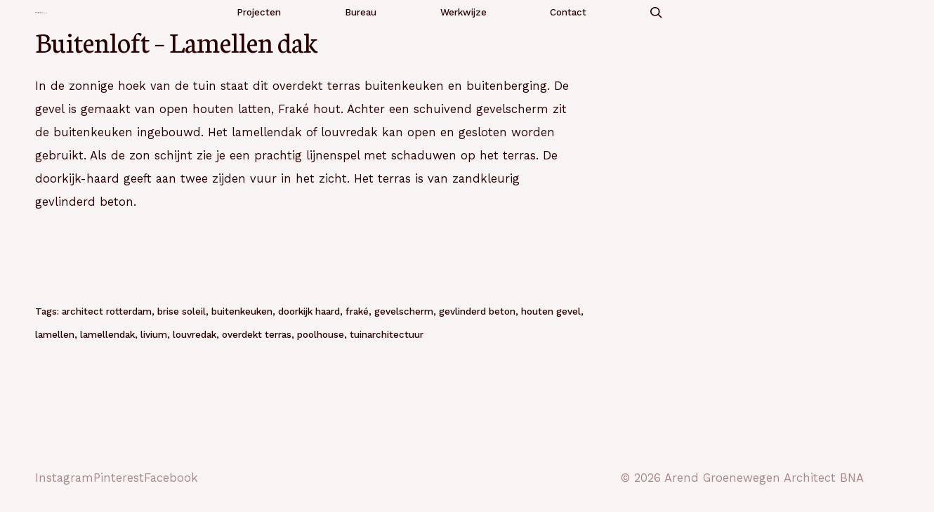

--- FILE ---
content_type: text/html; charset=utf-8
request_url: https://www.arendgroenewegen.nl/project/buitenloft-overdekt-terras
body_size: 27188
content:
<!DOCTYPE html><html lang="nl"><head><meta charset="utf-8"><meta name="viewport" content="width=device-width"><title>Buitenloft - Lamellen dak - Arend Groenewegen Architect BNA</title><meta http-equiv="content-type" content="text/html; UTF-8"><meta http-equiv="content-language" content="nl"><meta name="description" content="Overdekt terras met lamellendak buitenhaard en buitenkeuken"><meta name="author" content="Arend Groenewegen"><meta name="copyright" content="Arend Groenewegen Architect BNA"><meta http-equiv="cache-control" content="cache"><meta http-equiv="revisit-after" content="1 day"><meta property="og:type" content="article"><meta property="article:published_time" content="2021-11-18T14:16:51+00:00"><meta property="article:modified_time" content="2021-11-19T13:17:31+00:00"><meta property="article:tag" content="overdekt terras buitenkeuken lamellendak"><meta property="og:title" content="Buitenloft – Lamellen dak"><meta property="og:description" name="description" content="Overdekt terras met lamellendak buitenhaard en buitenkeuken"><meta property="og:url" content="https://www.arendgroenewegen.nl/project/buitenloft-overdekt-terras"><meta content="Arend Groenewegen Architect BNA" data-page-subject="true" property="og:site_name"><meta itemprop="name" content="Buitenloft – Lamellen dak"><meta itemprop="description" content="Overdekt terras met lamellendak buitenhaard en buitenkeuken"><meta property="og:image" content="https://cms.arendgroenewegen.nl/app/uploads/2021/11/IMG_01a-scaled.jpg"><meta property="og:image:width" content="2560"><meta property="og:image:height" content="1947"><meta property="og:image:alt" content=""><meta property="og:locale" content="nl_NL"><meta charset="utf-8"><meta name="viewport" content="width=device-width"><meta name="next-head-count" content="2"><link rel="preconnect" href="https://fonts.gstatic.com"><link rel="apple-touch-icon" sizes="180x180" href="/favicon/apple-touch-icon.png"><link rel="icon" type="image/png" sizes="32x32" href="/favicon/favicon-32x32.png"><link rel="icon" type="image/png" sizes="16x16" href="/favicon/favicon-16x16.png"><link rel="manifest" href="/favicon/site.webmanifest"><link rel="mask-icon" href="/favicon/safari-pinned-tab.svg" color="#290000"><link rel="shortcut icon" href="/favicon/favicon.ico"><meta name="msapplication-TileColor" content="#f9f4f4"><meta name="msapplication-config" content="/favicon/browserconfig.xml"><meta name="theme-color" content="#ffffff"><link rel="preconnect" href="https://fonts.gstatic.com" crossorigin=""><link rel="preload" href="/_next/static/css/6ec30b39802a967d.css" as="style"><link rel="stylesheet" href="/_next/static/css/6ec30b39802a967d.css" data-n-g=""><link rel="preload" href="/_next/static/css/cf917a7f3aa8d49c.css" as="style"><link rel="stylesheet" href="/_next/static/css/cf917a7f3aa8d49c.css" data-n-p=""><noscript data-n-css=""></noscript><style data-href="https://fonts.googleapis.com/css2?family=Neuton&amp;family=Work+Sans:wght@300..600&amp;display=swap">@font-face{font-family:'Neuton';font-style:normal;font-weight:400;font-display:swap;src:url(https://fonts.gstatic.com/s/neuton/v23/UMBTrPtMoH62xUZyyw.woff) format('woff')}@font-face{font-family:'Work Sans';font-style:normal;font-weight:300;font-display:swap;src:url(https://fonts.gstatic.com/s/worksans/v23/QGY_z_wNahGAdqQ43RhVcIgYT2Xz5u32KxfXNis.woff) format('woff')}@font-face{font-family:'Work Sans';font-style:normal;font-weight:400;font-display:swap;src:url(https://fonts.gstatic.com/s/worksans/v23/QGY_z_wNahGAdqQ43RhVcIgYT2Xz5u32K0nXNis.woff) format('woff')}@font-face{font-family:'Work Sans';font-style:normal;font-weight:500;font-display:swap;src:url(https://fonts.gstatic.com/s/worksans/v23/QGY_z_wNahGAdqQ43RhVcIgYT2Xz5u32K3vXNis.woff) format('woff')}@font-face{font-family:'Work Sans';font-style:normal;font-weight:600;font-display:swap;src:url(https://fonts.gstatic.com/s/worksans/v23/QGY_z_wNahGAdqQ43RhVcIgYT2Xz5u32K5fQNis.woff) format('woff')}@font-face{font-family:'Neuton';font-style:normal;font-weight:400;font-display:swap;src:url(https://fonts.gstatic.com/s/neuton/v23/UMBTrPtMoH62xUZCwYg6UCj1BoM5.woff2) format('woff2');unicode-range:U+0100-02BA,U+02BD-02C5,U+02C7-02CC,U+02CE-02D7,U+02DD-02FF,U+0304,U+0308,U+0329,U+1D00-1DBF,U+1E00-1E9F,U+1EF2-1EFF,U+2020,U+20A0-20AB,U+20AD-20C0,U+2113,U+2C60-2C7F,U+A720-A7FF}@font-face{font-family:'Neuton';font-style:normal;font-weight:400;font-display:swap;src:url(https://fonts.gstatic.com/s/neuton/v23/UMBTrPtMoH62xUZCz4g6UCj1Bg.woff2) format('woff2');unicode-range:U+0000-00FF,U+0131,U+0152-0153,U+02BB-02BC,U+02C6,U+02DA,U+02DC,U+0304,U+0308,U+0329,U+2000-206F,U+20AC,U+2122,U+2191,U+2193,U+2212,U+2215,U+FEFF,U+FFFD}@font-face{font-family:'Work Sans';font-style:normal;font-weight:300 600;font-display:swap;src:url(https://fonts.gstatic.com/s/worksans/v23/QGYsz_wNahGAdqQ43Rh_c6DptfpA4cD3.woff2) format('woff2');unicode-range:U+0102-0103,U+0110-0111,U+0128-0129,U+0168-0169,U+01A0-01A1,U+01AF-01B0,U+0300-0301,U+0303-0304,U+0308-0309,U+0323,U+0329,U+1EA0-1EF9,U+20AB}@font-face{font-family:'Work Sans';font-style:normal;font-weight:300 600;font-display:swap;src:url(https://fonts.gstatic.com/s/worksans/v23/QGYsz_wNahGAdqQ43Rh_cqDptfpA4cD3.woff2) format('woff2');unicode-range:U+0100-02BA,U+02BD-02C5,U+02C7-02CC,U+02CE-02D7,U+02DD-02FF,U+0304,U+0308,U+0329,U+1D00-1DBF,U+1E00-1E9F,U+1EF2-1EFF,U+2020,U+20A0-20AB,U+20AD-20C0,U+2113,U+2C60-2C7F,U+A720-A7FF}@font-face{font-family:'Work Sans';font-style:normal;font-weight:300 600;font-display:swap;src:url(https://fonts.gstatic.com/s/worksans/v23/QGYsz_wNahGAdqQ43Rh_fKDptfpA4Q.woff2) format('woff2');unicode-range:U+0000-00FF,U+0131,U+0152-0153,U+02BB-02BC,U+02C6,U+02DA,U+02DC,U+0304,U+0308,U+0329,U+2000-206F,U+20AC,U+2122,U+2191,U+2193,U+2212,U+2215,U+FEFF,U+FFFD}</style><style data-styled="active" data-styled-version="6.1.13"></style><link as="script" rel="prefetch" href="/_next/static/chunks/pages/index-f667f66a271c0579.js"><link as="script" rel="prefetch" href="/_next/static/chunks/pages/projecten-8a5221d9981f589e.js"><link as="script" rel="prefetch" href="/_next/static/chunks/pages/%5Bslug%5D-c6e654c015dfaac0.js"><link as="script" rel="prefetch" href="/_next/static/chunks/pages/zoeken-acf059c23725b897.js"></head><body class="antialiased"><div id="__next"><header class="sc-c7da66f7-0 hprlIH"><div class="sc-c7da66f7-1 gjybHs container flex h-full items-center justify-between"><div class="w-7/12 sm:w-3/12 md:w-2/12"><div class="w-full" style="max-width: 210px;"><div class="sc-4377cd77-0 zLKju logo-wrapper"><a class="sc-4377cd77-1 hHrASm" href="/"><svg class="sc-4ae00e9f-0 iGpwUh icon" xmlns="http://www.w3.org/2000/svg" viewBox="0 0 234 30"><path d="M13.0991551,14.805353 C13.1643508,14.9772326 13.1939852,15.1194778 13.1999121,15.2261616 C13.205839,15.3328455 13.1762046,15.4158219 13.1110088,15.4691638 C13.0458131,15.5225058 12.9450561,15.5580671 12.7968841,15.5758477 C12.648712,15.5936284 12.4531249,15.5995553 12.2101227,15.5995553 C11.9671205,15.5995553 11.7715334,15.5936284 11.6233613,15.5817746 C11.4751892,15.5699208 11.3685053,15.5521402 11.2914559,15.5225058 C11.2144064,15.4928714 11.1610644,15.4573101 11.1255031,15.409895 C11.0899418,15.3624799 11.0543806,15.3032111 11.0247461,15.2320885 L9.70897818,11.4981524 L3.33757928,11.4981524 L2.08108015,15.1846735 C2.05737262,15.2557961 2.02773821,15.3150649 1.98625003,15.3684068 C1.94476185,15.4217488 1.89141991,15.463237 1.81437043,15.4987982 C1.73732096,15.5343595 1.63063707,15.5580671 1.49431877,15.5758477 C1.35800046,15.5936284 1.1742671,15.5995553 0.95497244,15.5995553 C0.723824015,15.5995553 0.540090652,15.5877015 0.391918584,15.5699208 C0.243746517,15.5521402 0.142989511,15.510652 0.0837206842,15.4573101 C0.0244518573,15.4039681 -0.00518255622,15.3209918 0.000744326478,15.2143079 C0.00667120917,15.107624 0.0363056226,14.9653788 0.101501332,14.7934992 L5.24010863,0.551200091 C5.26974304,0.46229685 5.31123122,0.391174258 5.36457317,0.337832314 C5.41791511,0.284490369 5.4890377,0.237075308 5.58979471,0.207440894 C5.69055171,0.177806481 5.81501625,0.15409895 5.9691152,0.142245185 C6.12321415,0.130391419 6.31880128,0.124464537 6.55587659,0.124464537 C6.81073254,0.124464537 7.01817344,0.130391419 7.18412615,0.142245185 C7.35007887,0.15409895 7.48639717,0.177806481 7.58715418,0.207440894 C7.68791118,0.237075308 7.77088754,0.284490369 7.82422948,0.343759196 C7.87757143,0.403028023 7.92498649,0.474150616 7.9546209,0.563053856 L13.0991551,14.805353 Z M6.50253464,2.23443478 L6.49068088,2.23443478 L3.8472912,9.88011345 L9.17555874,9.88011345 L6.50253464,2.23443478 Z M30.737558,15.2202348 C30.737558,15.2854305 30.7257042,15.3387724 30.7019967,15.3861875 C30.6782892,15.4336025 30.6249472,15.4750907 30.5478977,15.5047251 C30.4708483,15.5343595 30.3582375,15.5580671 30.2159923,15.5758477 C30.0737471,15.5936284 29.8840869,15.5995553 29.6470116,15.5995553 C29.4395707,15.5995553 29.273618,15.5936284 29.1432265,15.5758477 C29.0128351,15.5580671 28.9061512,15.5343595 28.8291018,15.4987982 C28.7520523,15.463237 28.6868566,15.4158219 28.6453684,15.3506262 C28.6038802,15.2854305 28.562392,15.208381 28.5327576,15.1135509 L27.1221595,11.4981524 C26.9562068,11.0891975 26.7843272,10.709877 26.6065207,10.3661178 C26.4287143,10.0223586 26.2153465,9.7260145 25.9723443,9.47708543 C25.7293421,9.22815636 25.4389249,9.03256923 25.1070194,8.89625092 C24.775114,8.75993262 24.3780129,8.68881003 23.9097891,8.68881003 L22.5466061,8.68881003 L22.5466061,15.2202348 C22.5466061,15.2854305 22.5288254,15.3387724 22.4932642,15.3861875 C22.4577029,15.4336025 22.4043609,15.4691638 22.3273114,15.4987982 C22.250262,15.5284327 22.149505,15.5521402 22.0191135,15.5699208 C21.8887221,15.5877015 21.7227694,15.5995553 21.5271823,15.5995553 C21.3315951,15.5995553 21.1656424,15.5877015 21.035251,15.5699208 C20.9048596,15.5521402 20.7981757,15.5284327 20.7211262,15.4987982 C20.6440768,15.4691638 20.5848079,15.4336025 20.5551735,15.3861875 C20.5255391,15.3387724 20.5077585,15.2854305 20.5077585,15.2202348 L20.5077585,1.02535071 C20.5077585,0.717152806 20.5907348,0.503785029 20.7507606,0.379320492 C20.9107865,0.254855956 21.0826661,0.195587129 21.2663994,0.195587129 L24.5261849,0.195587129 C24.9114323,0.195587129 25.2374108,0.207440894 25.4922668,0.225221542 C25.7471228,0.24300219 25.9782712,0.266709721 26.1857121,0.290417252 C26.7784003,0.391174258 27.299966,0.557126973 27.756336,0.776421633 C28.212706,0.995716293 28.5920264,1.28020666 28.9002243,1.61803898 C29.2084222,1.95587129 29.4395707,2.34704555 29.5936696,2.78563487 C29.7477686,3.22422419 29.824818,3.71022857 29.824818,4.23772113 C29.824818,4.75335992 29.7536955,5.20972989 29.6173772,5.61868479 C29.4810589,6.0276397 29.2795448,6.38325266 29.018762,6.69737745 C28.7579792,7.01150223 28.4438544,7.27821195 28.0823145,7.50936037 C27.7207747,7.7405088 27.3118198,7.93016905 26.8613767,8.09019488 C27.1162327,8.20280565 27.3414542,8.33912395 27.5488951,8.51100355 C27.756336,8.68288315 27.9459962,8.88439716 28.1238027,9.12147247 C28.3016092,9.35854778 28.4675619,9.63118438 28.6275877,9.93938228 C28.7876136,10.2475802 28.9417125,10.5972663 29.1017384,10.9825136 L30.4767751,14.3608368 C30.5893859,14.6453271 30.6605085,14.8468412 30.6901429,14.9594519 C30.7197773,15.0720627 30.737558,15.1609659 30.737558,15.2202348 Z M27.6674327,4.4510889 C27.6674327,3.85247375 27.5311144,3.34276184 27.2644047,2.92788005 C26.997695,2.51299826 26.5472519,2.21665413 25.9130755,2.03292076 C25.7174883,1.97957882 25.4922668,1.93809064 25.2433377,1.91438311 C24.9944087,1.89067558 24.6684301,1.87882181 24.2654021,1.87882181 L22.5466061,1.87882181 L22.5466061,7.04706352 L24.5380387,7.04706352 C25.077385,7.04706352 25.5396819,6.98186781 25.9308561,6.8514764 C26.3220304,6.72108498 26.6480089,6.53735161 26.9087918,6.30620319 C27.1695746,6.07505476 27.3592348,5.79649128 27.4836994,5.48236649 C27.6081639,5.16231483 27.6674327,4.81855563 27.6674327,4.4510889 Z M48.5596942,13.3591936 C48.5596942,13.4836581 48.5537674,13.5962689 48.5478405,13.691099 C48.5419136,13.7859291 48.5241329,13.8689055 48.5063523,13.9400281 C48.4885717,14.0111507 48.4589372,14.0763464 48.4293028,14.1296883 C48.3996684,14.1830303 48.3403996,14.2541529 48.2633501,14.3312024 C48.1863006,14.4082518 48.0203479,14.5327164 47.765492,14.6927422 C47.510636,14.852768 47.1965112,15.0127939 46.8231176,15.1668928 C46.449724,15.3209918 46.0170616,15.4513832 45.5310572,15.5580671 C45.0450528,15.664751 44.5116334,15.7180929 43.9367257,15.7180929 C42.9410095,15.7180929 42.0460502,15.5521402 41.2399941,15.2202348 C40.439865,14.8883293 39.7523466,14.3963981 39.1892927,13.7503679 C38.6262388,13.1043376 38.1876495,12.3042085 37.8853785,11.3499804 C37.5831075,10.3957522 37.4290085,9.29927895 37.4290085,8.06056046 C37.4290085,6.78628069 37.5949613,5.65424609 37.9209398,4.6585298 C38.2469184,3.66281351 38.7092152,2.82119616 39.3019035,2.12775089 C39.8945917,1.43430561 40.6058177,0.906813052 41.4296544,0.545273208 C42.2534911,0.183733364 43.166231,8.8817842e-15 44.1738011,8.8817842e-15 C44.6183173,8.8817842e-15 45.0450528,0.0414881789 45.4658615,0.124464537 C45.8866701,0.207440894 46.2719175,0.314124783 46.6275305,0.438589319 C46.9831434,0.563053856 47.2972682,0.711225923 47.5758317,0.877178639 C47.8543952,1.04313135 48.0440555,1.17944966 48.1507393,1.28613354 C48.2574232,1.39281743 48.3285458,1.47579379 48.3581802,1.52913574 C48.3878146,1.58247768 48.4174491,1.64767339 48.4352297,1.72472286 C48.4530104,1.80177234 48.470791,1.89067558 48.4826448,1.99143259 C48.4944985,2.09218959 48.5004254,2.21665413 48.5004254,2.35889931 C48.5004254,2.51892515 48.4944985,2.64931656 48.4767179,2.76192734 C48.4589372,2.87453811 48.4352297,2.96344135 48.4055953,3.04049082 C48.3759609,3.1175403 48.3344727,3.17088224 48.2929845,3.20644354 C48.2514963,3.24200483 48.1981544,3.25978548 48.1329587,3.25978548 C48.0203479,3.25978548 47.866249,3.18273601 47.6706618,3.02863706 C47.4691478,2.87453811 47.2142919,2.70265851 46.9001671,2.51892515 C46.5860423,2.33519178 46.2067218,2.16331218 45.7562787,2.00921323 C45.3058356,1.85511428 44.7724162,1.77806481 44.1441666,1.77806481 C43.4625751,1.77806481 42.8402524,1.91438311 42.2831255,2.18701971 C41.7259985,2.45965632 41.245921,2.86268434 40.8488199,3.3901769 C40.4517187,3.91766946 40.1435208,4.56369967 39.9242262,5.32826754 C39.7049315,6.09283541 39.5982476,6.96408717 39.5982476,7.94202281 C39.5982476,8.91403157 39.7049315,9.77342956 39.9123724,10.5202168 C40.1198133,11.267004 40.4220843,11.8893267 40.8191854,12.3931117 C41.2103597,12.8968967 41.6963641,13.2762172 42.2653448,13.5310732 C42.8343256,13.7859291 43.4862827,13.9163206 44.2093623,13.9163206 C44.8198313,13.9163206 45.3532507,13.8392711 45.8096207,13.691099 C46.2659906,13.542927 46.6571649,13.3710474 46.9772166,13.187314 C47.2972682,13.0035806 47.563978,12.831701 47.7714188,12.683529 C47.9788597,12.5353569 48.1388856,12.4583074 48.2574232,12.4583074 C48.3107652,12.4583074 48.3581802,12.4701612 48.3996684,12.4938687 C48.4411566,12.5175763 48.470791,12.5649913 48.4944985,12.630187 C48.5182061,12.6953827 48.5359867,12.7902129 48.5478405,12.9087505 C48.5537674,13.0272882 48.5596942,13.1813871 48.5596942,13.3591936 Z M67.1523253,15.2202348 C67.1523253,15.2854305 67.1345446,15.3387724 67.1049102,15.3861875 C67.0752758,15.4336025 67.016007,15.4691638 66.9389575,15.4987982 C66.861908,15.5284327 66.7552241,15.5521402 66.6248327,15.5699208 C66.4944413,15.5877015 66.3344154,15.5995553 66.1447552,15.5995553 C65.9373143,15.5995553 65.7713616,15.5877015 65.6468971,15.5699208 C65.5224325,15.5521402 65.4157486,15.5284327 65.3386992,15.4987982 C65.2616497,15.4691638 65.2023809,15.4336025 65.1727464,15.3861875 C65.143112,15.3387724 65.1253314,15.2854305 65.1253314,15.2202348 L65.1253314,8.42210031 L58.1493904,8.42210031 L58.1493904,15.2261616 C58.1493904,15.2913574 58.1316098,15.3446993 58.1019754,15.3921144 C58.072341,15.4395294 58.0130721,15.4750907 57.9360227,15.5047251 C57.8589732,15.5343595 57.7522893,15.5580671 57.6218979,15.5758477 C57.4915065,15.5936284 57.3255538,15.6054821 57.1299666,15.6054821 C56.9403064,15.6054821 56.7802805,15.5936284 56.6439622,15.5758477 C56.5076439,15.5580671 56.4009601,15.5343595 56.3239106,15.5047251 C56.2468611,15.4750907 56.1875923,15.4395294 56.1579579,15.3921144 C56.1283234,15.3446993 56.1105428,15.2913574 56.1105428,15.2261616 L56.1105428,0.503785029 C56.1105428,0.438589319 56.1283234,0.385247375 56.1579579,0.337832314 C56.1875923,0.290417252 56.2468611,0.254855956 56.3239106,0.225221542 C56.4009601,0.195587129 56.5076439,0.171879598 56.6439622,0.15409895 C56.7802805,0.136318302 56.9403064,0.124464537 57.1299666,0.124464537 C57.3255538,0.124464537 57.4915065,0.136318302 57.6218979,0.15409895 C57.7522893,0.171879598 57.8589732,0.195587129 57.9360227,0.225221542 C58.0130721,0.254855956 58.072341,0.290417252 58.1019754,0.337832314 C58.1316098,0.385247375 58.1493904,0.438589319 58.1493904,0.503785029 L58.1493904,6.6440355 L65.1253314,6.6440355 L65.1253314,0.503785029 C65.1253314,0.438589319 65.143112,0.385247375 65.1727464,0.337832314 C65.2023809,0.290417252 65.2616497,0.254855956 65.3386992,0.225221542 C65.4157486,0.195587129 65.5224325,0.171879598 65.6468971,0.15409895 C65.7713616,0.136318302 65.9373143,0.124464537 66.1447552,0.124464537 C66.3344154,0.124464537 66.4944413,0.136318302 66.6248327,0.15409895 C66.7552241,0.171879598 66.861908,0.195587129 66.9389575,0.225221542 C67.016007,0.254855956 67.0752758,0.290417252 67.1049102,0.337832314 C67.1345446,0.385247375 67.1523253,0.438589319 67.1523253,0.503785029 L67.1523253,15.2202348 Z M78.1170582,15.2202348 C78.1170582,15.2854305 78.0992776,15.3387724 78.0696432,15.3861875 C78.0400088,15.4336025 77.9807399,15.4691638 77.9036905,15.4987982 C77.826641,15.5284327 77.7199571,15.5521402 77.5895657,15.5699208 C77.4591743,15.5877015 77.2932215,15.5995553 77.0976344,15.5995553 C76.9079742,15.5995553 76.7479483,15.5877015 76.61163,15.5699208 C76.4753117,15.5521402 76.3686278,15.5284327 76.2915784,15.4987982 C76.2145289,15.4691638 76.1552601,15.4336025 76.1256257,15.3861875 C76.0959912,15.3387724 76.0782106,15.2854305 76.0782106,15.2202348 L76.0782106,0.503785029 C76.0782106,0.438589319 76.0959912,0.385247375 76.1315525,0.337832314 C76.1671138,0.290417252 76.2263827,0.254855956 76.309359,0.225221542 C76.3923354,0.195587129 76.4990193,0.171879598 76.6294107,0.15409895 C76.7598021,0.136318302 76.9139011,0.124464537 77.0976344,0.124464537 C77.2932215,0.124464537 77.4591743,0.136318302 77.5895657,0.15409895 C77.7199571,0.171879598 77.826641,0.195587129 77.9036905,0.225221542 C77.9807399,0.254855956 78.0400088,0.290417252 78.0696432,0.337832314 C78.0992776,0.385247375 78.1170582,0.438589319 78.1170582,0.503785029 L78.1170582,15.2202348 Z M96.6563473,1.07276577 C96.6563473,1.22093784 96.6504204,1.35132925 96.6326398,1.46394003 C96.6148591,1.5765508 96.5911516,1.66545404 96.5555903,1.73064975 C96.520029,1.79584546 96.4785408,1.8491874 96.4251989,1.87882181 C96.3718569,1.90845623 96.318515,1.92623688 96.2533193,1.92623688 L91.9385487,1.92623688 L91.9385487,15.2202348 C91.9385487,15.2854305 91.920768,15.3387724 91.8911336,15.3861875 C91.8614992,15.4336025 91.8022304,15.4691638 91.7251809,15.4987982 C91.6481314,15.5284327 91.5414475,15.5521402 91.4110561,15.5699208 C91.2806647,15.5877015 91.114712,15.5995553 90.9191249,15.5995553 C90.7294646,15.5995553 90.5694388,15.5877015 90.4331205,15.5699208 C90.2968022,15.5521402 90.1901183,15.5284327 90.1130688,15.4987982 C90.0360193,15.4691638 89.9767505,15.4336025 89.9471161,15.3861875 C89.9174817,15.3387724 89.899701,15.2854305 89.899701,15.2202348 L89.899701,1.92623688 L85.5849304,1.92623688 C85.5197347,1.92623688 85.4663928,1.90845623 85.4130508,1.87882181 C85.3597089,1.8491874 85.3182207,1.79584546 85.2885863,1.73064975 C85.2589519,1.66545404 85.2293175,1.5765508 85.2115368,1.46394003 C85.1937562,1.35132925 85.1819024,1.22093784 85.1819024,1.07276577 C85.1819024,0.9245937 85.1937562,0.788275398 85.2115368,0.675664627 C85.2293175,0.563053856 85.2589519,0.468223733 85.2885863,0.397101141 C85.3182207,0.325978548 85.3597089,0.272636604 85.4130508,0.24300219 C85.4663928,0.213367777 85.5197347,0.195587129 85.5849304,0.195587129 L96.2473924,0.195587129 C96.3125881,0.195587129 96.3659301,0.213367777 96.419272,0.24300219 C96.4726139,0.272636604 96.5141021,0.325978548 96.5496634,0.397101141 C96.5852247,0.468223733 96.6089323,0.563053856 96.6267129,0.675664627 C96.6444935,0.788275398 96.6563473,0.9245937 96.6563473,1.07276577 Z M112.249976,14.6868153 C112.249976,14.8290605 112.244049,14.953525 112.226268,15.0602089 C112.208488,15.1668928 112.18478,15.2557961 112.143292,15.3269186 C112.101804,15.3980412 112.060315,15.4513832 112.006973,15.4810176 C111.953632,15.510652 111.90029,15.5284327 111.835094,15.5284327 L104.479832,15.5284327 C104.296099,15.5284327 104.12422,15.4691638 103.964194,15.3446993 C103.804168,15.2202348 103.721191,15.006867 103.721191,14.6986691 L103.721191,1.02535071 C103.721191,0.717152806 103.804168,0.503785029 103.964194,0.379320492 C104.12422,0.254855956 104.296099,0.195587129 104.479832,0.195587129 L111.752118,0.195587129 C111.817313,0.195587129 111.870655,0.213367777 111.923997,0.24300219 C111.977339,0.272636604 112.018827,0.325978548 112.048462,0.397101141 C112.078096,0.468223733 112.10773,0.557126973 112.125511,0.663810862 C112.143292,0.77049475 112.155146,0.90088617 112.155146,1.060912 C112.155146,1.20315719 112.143292,1.32762172 112.125511,1.43430561 C112.10773,1.5409895 112.078096,1.62989274 112.048462,1.69508845 C112.018827,1.76028416 111.977339,1.8136261 111.923997,1.84326052 C111.870655,1.87289493 111.817313,1.89067558 111.752118,1.89067558 L105.760039,1.89067558 L105.760039,6.70330433 L110.898646,6.70330433 C110.963842,6.70330433 111.017184,6.72108498 111.070526,6.75664627 C111.123868,6.79220757 111.165356,6.83962263 111.200917,6.90481834 C111.236479,6.97001405 111.260186,7.05299041 111.277967,7.16560118 C111.295748,7.27821195 111.301674,7.40860337 111.301674,7.55677544 C111.301674,7.69902062 111.295748,7.82348516 111.277967,7.92424216 C111.260186,8.02499917 111.236479,8.10797553 111.200917,8.17317124 C111.165356,8.23836695 111.123868,8.27985512 111.070526,8.30948954 C111.017184,8.33912395 110.963842,8.35097772 110.898646,8.35097772 L105.760039,8.35097772 L105.760039,13.8392711 L111.835094,13.8392711 C111.90029,13.8392711 111.953632,13.8570517 112.006973,13.8866862 C112.060315,13.9163206 112.101804,13.9696625 112.143292,14.0348582 C112.18478,14.1000539 112.208488,14.1889572 112.226268,14.2956411 C112.238122,14.3963981 112.249976,14.5327164 112.249976,14.6868153 Z M130.368456,13.3591936 C130.368456,13.4836581 130.362529,13.5962689 130.356602,13.691099 C130.350675,13.7859291 130.332895,13.8689055 130.315114,13.9400281 C130.297333,14.0111507 130.267699,14.0763464 130.238065,14.1296883 C130.20843,14.1830303 130.149161,14.2541529 130.072112,14.3312024 C129.995062,14.4082518 129.82911,14.5327164 129.574254,14.6927422 C129.319398,14.852768 129.005273,15.0127939 128.631879,15.1668928 C128.258486,15.3209918 127.825823,15.4513832 127.339819,15.5580671 C126.853815,15.664751 126.320395,15.7180929 125.745488,15.7180929 C124.749771,15.7180929 123.854812,15.5521402 123.048756,15.2202348 C122.248627,14.8883293 121.561108,14.3963981 120.998055,13.7503679 C120.435001,13.1043376 119.996411,12.3042085 119.69414,11.3499804 C119.391869,10.3957522 119.23777,9.29927895 119.23777,8.06056046 C119.23777,6.78628069 119.403723,5.65424609 119.729702,4.6585298 C120.05568,3.66281351 120.517977,2.82119616 121.110665,2.12775089 C121.703354,1.43430561 122.41458,0.906813052 123.238416,0.545273208 C124.062253,0.183733364 124.974993,8.8817842e-15 125.982563,8.8817842e-15 C126.427079,8.8817842e-15 126.853815,0.0414881789 127.274623,0.124464537 C127.695432,0.207440894 128.080679,0.314124783 128.436292,0.438589319 C128.791905,0.563053856 129.10603,0.711225923 129.384594,0.877178639 C129.663157,1.04313135 129.852817,1.17944966 129.959501,1.28613354 C130.066185,1.39281743 130.137308,1.47579379 130.166942,1.52913574 C130.196576,1.58247768 130.226211,1.64767339 130.243992,1.72472286 C130.261772,1.80177234 130.279553,1.89067558 130.291407,1.99143259 C130.30326,2.09218959 130.309187,2.21665413 130.309187,2.35889931 C130.309187,2.51892515 130.30326,2.64931656 130.28548,2.76192734 C130.267699,2.87453811 130.243992,2.96344135 130.214357,3.04049082 C130.184723,3.1175403 130.143235,3.17088224 130.101746,3.20644354 C130.060258,3.24200483 130.006916,3.25978548 129.941721,3.25978548 C129.82911,3.25978548 129.675011,3.18273601 129.479424,3.02863706 C129.27791,2.87453811 129.023054,2.70265851 128.708929,2.51892515 C128.394804,2.33519178 128.015484,2.16331218 127.565041,2.00921323 C127.114597,1.85511428 126.581178,1.77806481 125.952928,1.77806481 C125.271337,1.77806481 124.649014,1.91438311 124.091887,2.18701971 C123.53476,2.45965632 123.054683,2.86268434 122.657582,3.3901769 C122.260481,3.91766946 121.952283,4.56369967 121.732988,5.32826754 C121.513693,6.09283541 121.407009,6.96408717 121.407009,7.94202281 C121.407009,8.91403157 121.513693,9.77342956 121.721134,10.5202168 C121.928575,11.267004 122.230846,11.8893267 122.627947,12.3931117 C123.019122,12.8968967 123.505126,13.2762172 124.074107,13.5310732 C124.643087,13.7859291 125.295044,13.9163206 126.018124,13.9163206 C126.628593,13.9163206 127.162013,13.8392711 127.618383,13.691099 C128.074752,13.542927 128.465927,13.3710474 128.785978,13.187314 C129.10603,13.0035806 129.37274,12.831701 129.580181,12.683529 C129.787622,12.5353569 129.947647,12.4583074 130.066185,12.4583074 C130.119527,12.4583074 130.166942,12.4701612 130.20843,12.4938687 C130.249918,12.5175763 130.279553,12.5649913 130.30326,12.630187 C130.326968,12.6953827 130.344749,12.7902129 130.356602,12.9087505 C130.362529,13.0272882 130.368456,13.1813871 130.368456,13.3591936 Z M147.651246,1.07276577 C147.651246,1.22093784 147.645319,1.35132925 147.627538,1.46394003 C147.609758,1.5765508 147.58605,1.66545404 147.550489,1.73064975 C147.514928,1.79584546 147.47344,1.8491874 147.420098,1.87882181 C147.366756,1.90845623 147.313414,1.92623688 147.248218,1.92623688 L142.933447,1.92623688 L142.933447,15.2202348 C142.933447,15.2854305 142.915667,15.3387724 142.886032,15.3861875 C142.856398,15.4336025 142.797129,15.4691638 142.72008,15.4987982 C142.64303,15.5284327 142.536346,15.5521402 142.405955,15.5699208 C142.275563,15.5877015 142.109611,15.5995553 141.914024,15.5995553 C141.724363,15.5995553 141.564337,15.5877015 141.428019,15.5699208 C141.291701,15.5521402 141.185017,15.5284327 141.107968,15.4987982 C141.030918,15.4691638 140.971649,15.4336025 140.942015,15.3861875 C140.91238,15.3387724 140.8946,15.2854305 140.8946,15.2202348 L140.8946,1.92623688 L136.579829,1.92623688 C136.514633,1.92623688 136.461291,1.90845623 136.40795,1.87882181 C136.354608,1.8491874 136.313119,1.79584546 136.283485,1.73064975 C136.253851,1.66545404 136.224216,1.5765508 136.206436,1.46394003 C136.188655,1.35132925 136.176801,1.22093784 136.176801,1.07276577 C136.176801,0.9245937 136.188655,0.788275398 136.206436,0.675664627 C136.224216,0.563053856 136.253851,0.468223733 136.283485,0.397101141 C136.313119,0.325978548 136.354608,0.272636604 136.40795,0.24300219 C136.461291,0.213367777 136.514633,0.195587129 136.579829,0.195587129 L147.242291,0.195587129 C147.307487,0.195587129 147.360829,0.213367777 147.414171,0.24300219 C147.467513,0.272636604 147.509001,0.325978548 147.544562,0.397101141 C147.580123,0.468223733 147.603831,0.563053856 147.621612,0.675664627 C147.645319,0.788275398 147.651246,0.9245937 147.651246,1.07276577 Z" id="opague"></path><path d="M39.3433917,25.9538193 C39.3433917,26.0427226 39.3137572,26.1138452 39.2544884,26.1612602 C39.1952196,26.2146022 39.1063163,26.2501635 38.9818518,26.2679441 C38.8573873,26.2916516 38.6736539,26.3035054 38.4306517,26.3035054 C38.1698689,26.3035054 37.9802086,26.2916516 37.861671,26.2679441 C37.7431333,26.2442366 37.660157,26.2086753 37.6127419,26.1612602 C37.5653268,26.1138452 37.5416193,26.0427226 37.5416193,25.9538193 L37.5416193,25.2840816 C37.2215676,25.6574752 36.8600278,25.9478924 36.4569998,26.1553333 C36.0480449,26.3627742 35.5976018,26.4694581 35.1056705,26.4694581 C34.6967156,26.4694581 34.3173951,26.4101893 33.9795628,26.2975785 C33.6358036,26.1790409 33.3394595,26.0071613 33.0905304,25.7760128 C32.8416013,25.5448644 32.6460142,25.260374 32.503769,24.9225417 C32.3674507,24.5847094 32.2963281,24.1876083 32.2963281,23.7312383 C32.2963281,23.239307 32.3852314,22.8125715 32.5630379,22.4510316 C32.7408443,22.0894918 33.0016272,21.7872208 33.3513133,21.5560724 C33.7009993,21.3189971 34.1336618,21.1471175 34.6552274,21.0345067 C35.1767931,20.9218959 35.7754083,20.8626271 36.4629267,20.8626271 L37.2156408,20.8626271 L37.2156408,20.3529152 C37.2156408,20.0862055 37.1919332,19.855057 37.1445182,19.6594699 C37.0971031,19.4638828 37.0141268,19.2979301 36.901516,19.1616118 C36.7889052,19.0312203 36.6407331,18.9304633 36.4510729,18.8711945 C36.2614127,18.8059988 36.0302642,18.7763644 35.7576276,18.7763644 C35.3960878,18.7763644 35.0701092,18.8178526 34.7856189,18.9067558 C34.5011285,18.995659 34.2462725,19.0904892 34.0269779,19.197173 C33.8076832,19.3038569 33.6239499,19.4046139 33.4757778,19.4875903 C33.3276057,19.5764935 33.2090681,19.6179817 33.1142379,19.6179817 C33.0490422,19.6179817 32.9957003,19.5942742 32.9482852,19.552786 C32.9008702,19.5112978 32.859382,19.4461021 32.8297476,19.3631258 C32.8001132,19.2801494 32.7764056,19.1793924 32.758625,19.0608547 C32.7408443,18.9423171 32.7349174,18.8119257 32.7349174,18.6637536 C32.7349174,18.4681665 32.7467712,18.3140675 32.7764056,18.2014568 C32.80604,18.088846 32.859382,17.988089 32.9423583,17.8932589 C33.0253347,17.8043556 33.161653,17.7035986 33.3690939,17.5909878 C33.5706079,17.4783771 33.8076832,17.3776201 34.0803198,17.2827899 C34.3529564,17.1879598 34.6493006,17.1109103 34.9693522,17.0516415 C35.2894039,16.9923727 35.6213093,16.9627383 35.9591416,16.9627383 C36.5636837,16.9627383 37.0793225,17.027934 37.5119849,17.1583254 C37.9387205,17.2887168 38.2943334,17.4843039 38.5728969,17.7510137 C38.8514604,18.0177234 39.0529744,18.3614826 39.1774389,18.7822913 C39.3019035,19.2030999 39.3670992,19.706885 39.3670992,20.2817926 L39.3670992,25.9538193 L39.3433917,25.9538193 Z M37.2097139,22.3443478 L36.3799503,22.3443478 C36.0302642,22.3443478 35.7279932,22.3739822 35.4790641,22.4273241 C35.2301351,22.4865929 35.0286211,22.5695693 34.8745221,22.6821801 C34.7204232,22.7947908 34.6078124,22.9311091 34.5307629,23.091135 C34.4596403,23.2511608 34.424079,23.4348942 34.424079,23.6423351 C34.424079,23.997948 34.524836,24.2705846 34.7322769,24.4720986 C34.9397178,24.6736127 35.2182813,24.7743697 35.585748,24.7743697 C35.8939459,24.7743697 36.1725094,24.6913933 36.4273654,24.5195137 C36.6822213,24.3476341 36.9430042,24.098705 37.2097139,23.7727265 L37.2097139,22.3443478 L37.2097139,22.3443478 Z M50.0177074,18.2844331 C50.0177074,18.5096547 50.0117805,18.6993149 49.9999267,18.8415601 C49.988073,18.9838053 49.9702923,19.1023429 49.9465848,19.1793924 C49.9228773,19.2623688 49.8932429,19.3157107 49.8576816,19.351272 C49.8221203,19.3809064 49.7747052,19.3986871 49.7154364,19.3986871 C49.6680213,19.3986871 49.6146794,19.3868333 49.5613374,19.3631258 C49.5020686,19.3394182 49.4368729,19.3157107 49.3657503,19.2920032 C49.2946277,19.2682956 49.2116513,19.2445881 49.128675,19.2208806 C49.0397717,19.197173 48.9449416,19.1853193 48.8441846,19.1853193 C48.725647,19.1853193 48.6011824,19.2149537 48.4826448,19.2682956 C48.3641071,19.3216376 48.2337157,19.4046139 48.1092512,19.5172247 C47.9788597,19.6298355 47.8425414,19.7839344 47.7002963,19.9676678 C47.5580511,20.157328 47.409879,20.3884765 47.2439263,20.66704 L47.2439263,25.918258 C47.2439263,25.9834537 47.2261456,26.0367957 47.1905843,26.0842107 C47.155023,26.1316258 47.0957542,26.173114 47.0127779,26.2027484 C46.9298015,26.2323828 46.8171907,26.2560903 46.6808724,26.273871 C46.5445541,26.2916516 46.3667476,26.2975785 46.1533799,26.2975785 C45.9400121,26.2975785 45.7622056,26.2916516 45.6258873,26.273871 C45.489569,26.2560903 45.3769582,26.2323828 45.2939819,26.2027484 C45.2110055,26.173114 45.1517367,26.1316258 45.1161754,26.0842107 C45.0806141,26.0367957 45.0628335,25.9834537 45.0628335,25.918258 L45.0628335,17.5020846 C45.0628335,17.4368889 45.0746872,17.3835469 45.1043216,17.3361319 C45.133956,17.2887168 45.187298,17.2472286 45.2584206,17.2175942 C45.3354701,17.1879598 45.4303002,17.1642523 45.5488378,17.1464716 C45.6673755,17.128691 45.8155476,17.1227641 45.993354,17.1227641 C46.1770874,17.1227641 46.3311864,17.128691 46.449724,17.1464716 C46.5682617,17.1642523 46.6630918,17.1879598 46.7282875,17.2175942 C46.7934832,17.2472286 46.8408983,17.2887168 46.8705327,17.3361319 C46.9001671,17.3835469 46.9120209,17.4368889 46.9120209,17.5020846 L46.9120209,18.5511428 C47.1135349,18.2370181 47.3031951,17.9762352 47.4810016,17.7747212 C47.6588081,17.5672803 47.8306877,17.4072545 47.9907135,17.2887168 C48.1507393,17.1701792 48.3107652,17.0872028 48.4767179,17.0397877 C48.6367437,16.9923727 48.7967696,16.9686652 48.9627223,16.9686652 C49.0397717,16.9686652 49.1168212,16.974592 49.2057245,16.9805189 C49.2946277,16.9923727 49.3835309,17.0042265 49.4724342,17.027934 C49.5672643,17.0516415 49.6443138,17.075349 49.7154364,17.1049835 C49.786559,17.1346179 49.833974,17.1642523 49.8695353,17.1938867 C49.8991697,17.2235211 49.9228773,17.2590824 49.9406579,17.3005706 C49.9525117,17.3361319 49.9702923,17.3894738 49.9821461,17.4546695 C49.9939999,17.5198652 49.9999267,17.6206223 50.0058536,17.7510137 C50.0117805,17.8814051 50.0177074,18.0592116 50.0177074,18.2844331 Z M61.8299846,21.4671691 C61.8299846,21.7575864 61.7707158,21.9709541 61.6521781,22.1072725 C61.5336405,22.2435908 61.3736146,22.3147133 61.1661737,22.3147133 L56.4661558,22.3147133 C56.4661558,22.6762532 56.5076439,23.0022317 56.5846934,23.292649 C56.6617429,23.5830662 56.7862074,23.8319953 56.958087,24.0394362 C57.1299666,24.2468771 57.3492613,24.4009761 57.615971,24.5076599 C57.8826807,24.6143438 58.2027324,24.6676858 58.5820529,24.6676858 C58.9613734,24.6676858 59.2992057,24.6380514 59.5836961,24.5787825 C59.8741133,24.5195137 60.1230424,24.454318 60.3304833,24.3831954 C60.5438511,24.3120728 60.7157307,24.2468771 60.852049,24.1876083 C60.9883673,24.1283395 61.100978,24.098705 61.1898813,24.098705 C61.2432232,24.098705 61.2847114,24.1105588 61.3202727,24.1342663 C61.355834,24.1579739 61.3854684,24.1935352 61.4091759,24.252804 C61.4328835,24.3120728 61.4506641,24.3891223 61.456591,24.4958062 C61.4625179,24.6024901 61.4684448,24.7328815 61.4684448,24.8869804 C61.4684448,25.0232987 61.4625179,25.1418364 61.4625179,25.2425934 C61.456591,25.3374235 61.4506641,25.4263268 61.4388103,25.4915225 C61.4269566,25.5626451 61.4091759,25.6219139 61.3854684,25.6634021 C61.3617609,25.7108171 61.3321265,25.7582322 61.2965652,25.7997204 C61.2610039,25.8412085 61.15432,25.9064043 60.9883673,25.9775269 C60.8224145,26.0545763 60.6090468,26.1256989 60.3482639,26.1968215 C60.0874811,26.2679441 59.791137,26.3331398 59.4592315,26.3864818 C59.1273261,26.4398237 58.7657862,26.4694581 58.3864658,26.4694581 C57.6989474,26.4694581 57.1003322,26.374628 56.5846934,26.1849677 C56.0690546,25.9953075 55.6363922,25.7108171 55.292633,25.3255698 C54.9488738,24.9403224 54.688091,24.454318 54.5162114,23.8734835 C54.3443318,23.2867221 54.2613554,22.5992037 54.2613554,21.8168552 C54.2613554,21.070068 54.3502586,20.3944034 54.5280651,19.7898613 C54.7058716,19.1912462 54.9666544,18.6815343 55.3044868,18.2607256 C55.6423191,17.8399169 56.0572009,17.5198652 56.5432052,17.3005706 C57.0292096,17.0812759 57.5804097,16.9686652 58.1908786,16.9686652 C58.8369088,16.9686652 59.3881089,17.075349 59.8504058,17.2827899 C60.3067757,17.4902308 60.6860962,17.7806481 60.9765135,18.1481148 C61.2728576,18.5155815 61.4862254,18.9541709 61.6225437,19.4579559 C61.758862,19.9617409 61.8299846,20.5070141 61.8299846,21.0997024 L61.8299846,21.4671691 L61.8299846,21.4671691 Z M59.7200144,20.7855776 C59.737795,20.1158399 59.6133305,19.5942742 59.3525476,19.2149537 C59.0917648,18.8356332 58.6828099,18.645973 58.1375367,18.645973 C57.8589732,18.645973 57.6218979,18.7052418 57.414457,18.8178526 C57.2070161,18.9304633 57.0410634,19.0845623 56.9047451,19.2742225 C56.7684268,19.4638828 56.6676698,19.6950312 56.5906203,19.955814 C56.5194977,20.2165969 56.4780095,20.4951604 56.4661558,20.7915045 L59.7200144,20.7915045 L59.7200144,20.7855776 Z M74.5312942,25.9241849 C74.5312942,25.9893806 74.5135136,26.0427226 74.4779523,26.0901376 C74.442391,26.1375527 74.3831221,26.1790409 74.3060727,26.2086753 C74.2230963,26.2383097 74.1164124,26.2620172 73.9741672,26.2797979 C73.8319221,26.2975785 73.6600425,26.3035054 73.4526016,26.3035054 C73.2392338,26.3035054 73.0614273,26.2975785 72.9191821,26.2797979 C72.7769369,26.2620172 72.6643262,26.2383097 72.5872767,26.2086753 C72.5043003,26.1790409 72.4509584,26.1375527 72.4153971,26.0901376 C72.3798358,26.0427226 72.3620551,25.9893806 72.3620551,25.9241849 L72.3620551,21.117483 C72.3620551,20.7085281 72.3324207,20.3884765 72.2790788,20.1514012 C72.2257368,19.9202527 72.1427605,19.7187387 72.0420035,19.552786 C71.9353196,19.3868333 71.8049282,19.2564419 71.6389755,19.1675386 C71.4730227,19.0786354 71.2833625,19.0312203 71.0640678,19.0312203 C70.7855044,19.0312203 70.5069409,19.1438311 70.2224505,19.3631258 C69.9379601,19.5824204 69.6475429,19.9024721 69.339345,20.3292076 L69.339345,25.9301118 C69.339345,25.9953075 69.3215643,26.0486494 69.286003,26.0960645 C69.2504417,26.1434796 69.1911729,26.1849677 69.1081965,26.2146022 C69.0252202,26.2442366 68.9126094,26.2679441 68.7762911,26.2857248 C68.6399728,26.3035054 68.4621663,26.3094323 68.2487986,26.3094323 C68.0354308,26.3094323 67.8576243,26.3035054 67.721306,26.2857248 C67.5849877,26.2679441 67.4723769,26.2442366 67.3894006,26.2146022 C67.3064242,26.1849677 67.2471554,26.1434796 67.2115941,26.0960645 C67.1760328,26.0486494 67.1582521,25.9953075 67.1582521,25.9301118 L67.1582521,17.5020846 C67.1582521,17.4368889 67.1701059,17.3835469 67.1997403,17.3361319 C67.2293747,17.2887168 67.2827167,17.2472286 67.3538393,17.2175942 C67.4308887,17.1879598 67.5257189,17.1642523 67.6442565,17.1464716 C67.7627942,17.128691 67.9109662,17.1227641 68.0887727,17.1227641 C68.2725061,17.1227641 68.426605,17.128691 68.5451427,17.1464716 C68.6636803,17.1642523 68.7585105,17.1879598 68.8237062,17.2175942 C68.8889019,17.2472286 68.9363169,17.2887168 68.9659514,17.3361319 C68.9955858,17.3835469 69.0074395,17.4368889 69.0074395,17.5020846 L69.0074395,18.4740934 C69.4341751,17.9703083 69.8668375,17.5909878 70.3113537,17.3420588 C70.7499431,17.0931297 71.2122399,16.9627383 71.6923174,16.9627383 C72.21981,16.9627383 72.6583993,17.0575684 73.0199391,17.2472286 C73.381479,17.4368889 73.6718962,17.6917448 73.8911909,18.0177234 C74.1104855,18.3437019 74.2705114,18.7230224 74.3712684,19.1556849 C74.4720254,19.5883473 74.5194404,20.1158399 74.5194404,20.7263088 L74.5194404,25.9241849 L74.5312942,25.9241849 Z M87.5348748,25.9241849 C87.5348748,25.9953075 87.5230211,26.0545763 87.4933867,26.0960645 C87.4637523,26.1434796 87.4163372,26.1849677 87.3452146,26.2146022 C87.274092,26.2442366 87.1792619,26.2679441 87.0666511,26.2797979 C86.9481135,26.2916516 86.7999414,26.2975785 86.6280618,26.2975785 C86.4443284,26.2975785 86.2961564,26.2916516 86.1776187,26.2797979 C86.0650079,26.2679441 85.9701778,26.2442366 85.8990552,26.2146022 C85.8279326,26.1849677 85.7745907,26.1434796 85.7449563,26.0960645 C85.7153219,26.0486494 85.6975412,25.9893806 85.6975412,25.9241849 L85.6975412,24.9877374 C85.3004401,25.4559612 84.8855583,25.817501 84.446969,26.072357 C84.0143065,26.3331398 83.5283021,26.4576043 83.0008096,26.4576043 C82.4140482,26.4576043 81.9161901,26.3331398 81.5072351,26.0842107 C81.0982802,25.8352817 80.7663748,25.4974494 80.5115189,25.0766407 C80.2566629,24.655832 80.0670027,24.1639007 79.9543919,23.6008469 C79.8417811,23.037793 79.7825123,22.4451048 79.7825123,21.8227821 C79.7825123,21.0759949 79.8536349,20.4003302 80.0018069,19.8017151 C80.149979,19.2030999 80.3633468,18.693388 80.6478372,18.2725793 C80.9323275,17.8517707 81.2820136,17.5257921 81.7028223,17.3005706 C82.1236309,17.075349 82.6096353,16.9627383 83.1549085,16.9627383 C83.587571,16.9627383 83.9787452,17.0575684 84.3343582,17.2531555 C84.6840443,17.4428158 85.0337303,17.7273061 85.3834164,18.1006997 L85.3834164,13.5370001 C85.3834164,13.4718044 85.4011971,13.4184624 85.4308315,13.3651205 C85.4604659,13.3177054 85.5197347,13.2702904 85.6027111,13.2347291 C85.6856874,13.1991678 85.7982982,13.1754602 85.9346165,13.1517527 C86.0709348,13.1339721 86.2487413,13.1221183 86.4621091,13.1221183 C86.6754769,13.1221183 86.8532833,13.1339721 86.9896016,13.1517527 C87.1259199,13.1695333 87.2385307,13.1991678 87.3155802,13.2347291 C87.3985565,13.2702904 87.4518985,13.3117785 87.4874598,13.3651205 C87.5230211,13.4184624 87.5408017,13.4718044 87.5408017,13.5370001 L87.5408017,25.9241849 L87.5348748,25.9241849 Z M85.3715627,20.2995732 C85.0574379,19.8728377 84.7610937,19.5468591 84.4766034,19.3157107 C84.192113,19.0904892 83.889842,18.9778784 83.5816441,18.9778784 C83.2971537,18.9778784 83.0541515,19.0549279 82.8526375,19.2090268 C82.6451966,19.3631258 82.4851708,19.5705667 82.3607063,19.8254226 C82.2362417,20.0862055 82.1473385,20.3706958 82.0821428,20.6907475 C82.0228739,21.0107992 81.9932395,21.3367777 81.9932395,21.6686831 C81.9932395,22.0242961 82.0169471,22.3621284 82.070289,22.6999607 C82.1236309,23.0318662 82.2066073,23.3341372 82.325145,23.59492 C82.4436826,23.8557028 82.5977816,24.0631437 82.7992956,24.2231696 C82.9948827,24.3831954 83.2438118,24.4602449 83.5460828,24.4602449 C83.6942549,24.4602449 83.8424269,24.4365374 83.9846721,24.3891223 C84.1269173,24.3417072 84.2691625,24.2646578 84.4173345,24.1579739 C84.5655066,24.05129 84.7136787,23.9090448 84.8737045,23.7371652 C85.0278035,23.5652856 85.1996831,23.3519178 85.3834164,23.0970619 L85.3834164,20.2995732 L85.3715627,20.2995732 Z M107.769252,18.088846 C107.769252,18.391117 107.739618,18.6163385 107.674422,18.7585837 C107.609227,18.9008289 107.532177,18.9778784 107.443274,18.9778784 L106.536461,18.9778784 C106.660925,19.1260505 106.755755,19.2979301 106.809097,19.4935172 C106.862439,19.6831774 106.892074,19.8846914 106.892074,20.0921323 C106.892074,20.5840636 106.815024,21.016726 106.666852,21.4019734 C106.51868,21.7812939 106.299385,22.1013456 106.020822,22.3680553 C105.742258,22.6288381 105.404426,22.8303521 105.007325,22.9607436 C104.610224,23.0970619 104.171635,23.1622576 103.68563,23.1622576 C103.436701,23.1622576 103.199626,23.1266963 102.974404,23.0615006 C102.749183,22.9963049 102.577303,22.9192554 102.452839,22.8303521 C102.381716,22.9133285 102.322447,23.0081586 102.269105,23.1207694 C102.215763,23.2333802 102.186129,23.3578447 102.186129,23.5000899 C102.186129,23.6838232 102.257251,23.8319953 102.405424,23.950533 C102.553596,24.0690706 102.761036,24.1342663 103.021819,24.1461201 L104.900641,24.2231696 C105.33923,24.2409502 105.730405,24.3120728 106.074164,24.4246836 C106.417923,24.5432212 106.70834,24.7032471 106.939489,24.9166148 C107.170637,25.1299826 107.354371,25.3789117 107.472908,25.6752558 C107.597373,25.9716 107.656642,26.3094323 107.656642,26.6887528 C107.656642,27.1036346 107.573665,27.4948088 107.407713,27.8622755 C107.24176,28.2297423 106.986904,28.5497939 106.654998,28.8224305 C106.323093,29.0950671 105.902284,29.3084349 105.398499,29.4625339 C104.894714,29.6225597 104.302026,29.6996092 103.632288,29.6996092 C102.974404,29.6996092 102.41135,29.6403404 101.949054,29.5277296 C101.486757,29.4151188 101.101509,29.255093 100.805165,29.053579 C100.508821,28.852065 100.289526,28.6090628 100.159135,28.3304993 C100.022817,28.0519358 99.957621,27.7437379 99.957621,27.4118325 C99.957621,27.2043916 99.9813285,27.0028776 100.028744,26.8191442 C100.076159,26.6294839 100.147281,26.4516775 100.242111,26.273871 C100.336941,26.1019914 100.455479,25.9360387 100.591797,25.7760128 C100.728116,25.615987 100.888142,25.4678149 101.065948,25.3255698 C100.817019,25.1833246 100.627359,24.9818106 100.49104,24.7328815 C100.354722,24.4839524 100.289526,24.2113158 100.289526,23.9149717 C100.289526,23.5415781 100.366576,23.2037458 100.520675,22.9014747 C100.674774,22.5932768 100.876288,22.3206402 101.125217,22.077638 C100.923703,21.8583434 100.763677,21.5916337 100.639212,21.2834358 C100.520675,20.9752379 100.455479,20.5899905 100.455479,20.1336205 C100.455479,19.6416893 100.532529,19.2030999 100.692554,18.8178526 C100.85258,18.4326052 101.071875,18.1006997 101.356365,17.83399 C101.640856,17.5672803 101.978688,17.3598394 102.369862,17.2175942 C102.761036,17.075349 103.193699,17.0042265 103.66785,17.0042265 C103.910852,17.0042265 104.142,17.0220071 104.367222,17.0516415 C104.586516,17.0812759 104.793957,17.128691 104.983617,17.1820329 L107.43142,17.1820329 C107.532177,17.1820329 107.609227,17.2531555 107.668495,17.3894738 C107.739618,17.5257921 107.769252,17.7569406 107.769252,18.088846 Z M105.487403,26.8072904 C105.487403,26.5228001 105.380719,26.3094323 105.173278,26.1553333 C104.965837,26.0071613 104.681346,25.9241849 104.31388,25.9123311 L102.766963,25.8649161 C102.618791,25.9834537 102.500254,26.1019914 102.405424,26.2086753 C102.31652,26.321286 102.245398,26.4220431 102.192056,26.5228001 C102.138714,26.6235571 102.103153,26.7183872 102.085372,26.8132173 C102.067591,26.9080474 102.061664,27.0028776 102.061664,27.1036346 C102.061664,27.4177593 102.209836,27.6548347 102.500254,27.8207874 C102.790671,27.9867401 103.199626,28.0637896 103.733045,28.0637896 C104.059024,28.0637896 104.337587,28.0282283 104.562809,27.9571057 C104.78803,27.8859831 104.971764,27.791153 105.108082,27.6666884 C105.2444,27.5481508 105.345157,27.4118325 105.404426,27.2636604 C105.457768,27.1214152 105.487403,26.9673163 105.487403,26.8072904 Z M104.977691,20.0802786 C104.977691,19.6298355 104.86508,19.2742225 104.633931,19.0252935 C104.402783,18.7763644 104.076804,18.645973 103.655996,18.645973 C103.442628,18.645973 103.252968,18.6874611 103.092942,18.7645106 C102.932916,18.8415601 102.796598,18.948244 102.689914,19.0845623 C102.58323,19.2208806 102.506181,19.3749795 102.452839,19.5587129 C102.399497,19.7365194 102.375789,19.9261796 102.375789,20.1217667 C102.375789,20.5485023 102.4884,20.8863346 102.719548,21.1352637 C102.950697,21.3841928 103.270748,21.5086573 103.679703,21.5086573 C103.898998,21.5086573 104.088658,21.473096 104.248684,21.3960465 C104.40871,21.3189971 104.545028,21.21824 104.651712,21.0819217 C104.758396,20.9515303 104.841372,20.7974314 104.894714,20.6255518 C104.948056,20.4477453 104.977691,20.2699388 104.977691,20.0802786 Z M117.714562,18.2844331 C117.714562,18.5096547 117.708635,18.6993149 117.696781,18.8415601 C117.684927,18.9838053 117.667146,19.1023429 117.643439,19.1793924 C117.619731,19.2623688 117.590097,19.3157107 117.554536,19.351272 C117.518974,19.3809064 117.471559,19.3986871 117.412291,19.3986871 C117.364875,19.3986871 117.311534,19.3868333 117.258192,19.3631258 C117.198923,19.3394182 117.133727,19.3157107 117.062604,19.2920032 C116.991482,19.2682956 116.908505,19.2445881 116.825529,19.2208806 C116.736626,19.197173 116.641796,19.1853193 116.541039,19.1853193 C116.422501,19.1853193 116.298037,19.2149537 116.179499,19.2682956 C116.060961,19.3216376 115.93057,19.4046139 115.806105,19.5172247 C115.675714,19.6298355 115.539396,19.7839344 115.39715,19.9676678 C115.254905,20.157328 115.106733,20.3884765 114.94078,20.66704 L114.94078,25.918258 C114.94078,25.9834537 114.923,26.0367957 114.887438,26.0842107 C114.851877,26.1316258 114.792608,26.173114 114.709632,26.2027484 C114.626656,26.2323828 114.514045,26.2560903 114.377727,26.273871 C114.241408,26.2916516 114.063602,26.2975785 113.850234,26.2975785 C113.636866,26.2975785 113.45906,26.2916516 113.322741,26.273871 C113.186423,26.2560903 113.073812,26.2323828 112.990836,26.2027484 C112.90786,26.173114 112.848591,26.1316258 112.81303,26.0842107 C112.777468,26.0367957 112.759688,25.9834537 112.759688,25.918258 L112.759688,17.5020846 C112.759688,17.4368889 112.771541,17.3835469 112.801176,17.3361319 C112.83081,17.2887168 112.884152,17.2472286 112.955275,17.2175942 C113.032324,17.1879598 113.127154,17.1642523 113.245692,17.1464716 C113.36423,17.128691 113.512402,17.1227641 113.690208,17.1227641 C113.873942,17.1227641 114.02804,17.128691 114.146578,17.1464716 C114.265116,17.1642523 114.359946,17.1879598 114.425142,17.2175942 C114.490337,17.2472286 114.537752,17.2887168 114.567387,17.3361319 C114.597021,17.3835469 114.608875,17.4368889 114.608875,17.5020846 L114.608875,18.5511428 C114.810389,18.2370181 115.000049,17.9762352 115.177856,17.7747212 C115.355662,17.5672803 115.527542,17.4072545 115.687568,17.2887168 C115.847593,17.1701792 116.007619,17.0872028 116.173572,17.0397877 C116.333598,16.9923727 116.493624,16.9686652 116.659576,16.9686652 C116.736626,16.9686652 116.813675,16.974592 116.902579,16.9805189 C116.991482,16.9923727 117.080385,17.0042265 117.169288,17.027934 C117.264118,17.0516415 117.341168,17.075349 117.412291,17.1049835 C117.483413,17.1346179 117.530828,17.1642523 117.566389,17.1938867 C117.596024,17.2235211 117.619731,17.2590824 117.637512,17.3005706 C117.649366,17.3361319 117.667146,17.3894738 117.679,17.4546695 C117.690854,17.5198652 117.696781,17.6206223 117.702708,17.7510137 C117.708635,17.8814051 117.714562,18.0592116 117.714562,18.2844331 Z M130.19065,21.627195 C130.19065,22.3443478 130.101746,23.0022317 129.929867,23.5889931 C129.757987,24.1816814 129.497204,24.6913933 129.141591,25.1181289 C128.791905,25.5448644 128.347389,25.8767698 127.819897,26.1079183 C127.286477,26.3390667 126.670081,26.4576043 125.958855,26.4576043 C125.271337,26.4576043 124.672722,26.3509205 124.168937,26.1434796 C123.659225,25.9360387 123.238416,25.6337677 122.906511,25.2366665 C122.574605,24.8395654 122.325676,24.353561 122.159724,23.7727265 C121.999698,23.191892 121.916721,22.534008 121.916721,21.7872208 C121.916721,21.070068 122.005625,20.412184 122.183431,19.8194957 C122.361238,19.2268075 122.62202,18.7170956 122.977633,18.29036 C123.327319,17.8636244 123.771836,17.5376459 124.299328,17.3005706 C124.826821,17.0694222 125.443217,16.9508845 126.154442,16.9508845 C126.847888,16.9508845 127.446503,17.0516415 127.956215,17.2590824 C128.465927,17.4665233 128.880809,17.7628674 129.212714,18.1599686 C129.544619,18.5570697 129.793548,19.0430741 129.953574,19.6239086 C130.107673,20.2165969 130.19065,20.8804077 130.19065,21.627195 Z M127.950288,21.7220251 C127.950288,21.3071433 127.920654,20.9218959 127.861385,20.5722098 C127.802116,20.2225238 127.695432,19.9202527 127.553187,19.6594699 C127.410942,19.3986871 127.215354,19.197173 126.978279,19.0549279 C126.741204,18.9126827 126.438933,18.8356332 126.071466,18.8356332 C125.745488,18.8356332 125.466924,18.9008289 125.223922,19.0312203 C124.98092,19.1616118 124.785333,19.351272 124.625307,19.6002011 C124.471208,19.8491301 124.35267,20.1454743 124.275621,20.4951604 C124.198571,20.8448464 124.157083,21.2419476 124.157083,21.6923907 C124.157083,22.1072725 124.186717,22.4925198 124.251913,22.8422059 C124.317109,23.191892 124.417866,23.494163 124.560111,23.7549458 C124.702356,24.0157287 124.892016,24.2113158 125.135019,24.353561 C125.378021,24.4958062 125.674365,24.5669288 126.035905,24.5669288 C126.361883,24.5669288 126.652301,24.5017331 126.895303,24.3713416 C127.138305,24.2409502 127.333892,24.0572169 127.493918,23.8082878 C127.648017,23.5652856 127.766555,23.2630146 127.837677,22.9133285 C127.9088,22.5695693 127.950288,22.1724682 127.950288,21.7220251 Z M142.577834,21.4671691 C142.577834,21.7575864 142.518566,21.9709541 142.400028,22.1072725 C142.28149,22.2435908 142.121464,22.3147133 141.914024,22.3147133 L137.214006,22.3147133 C137.214006,22.6762532 137.255494,23.0022317 137.332543,23.292649 C137.409593,23.5830662 137.534057,23.8319953 137.705937,24.0394362 C137.877816,24.2468771 138.097111,24.4009761 138.363821,24.5076599 C138.630531,24.6143438 138.950582,24.6676858 139.329903,24.6676858 C139.709223,24.6676858 140.047056,24.6380514 140.331546,24.5787825 C140.621963,24.5195137 140.870892,24.454318 141.078333,24.3831954 C141.291701,24.3120728 141.46358,24.2468771 141.599899,24.1876083 C141.736217,24.1283395 141.848828,24.098705 141.937731,24.098705 C141.991073,24.098705 142.032561,24.1105588 142.068123,24.1342663 C142.103684,24.1579739 142.133318,24.1935352 142.157026,24.252804 C142.180733,24.3120728 142.198514,24.3891223 142.204441,24.4958062 C142.210368,24.6024901 142.216295,24.7328815 142.216295,24.8869804 C142.216295,25.0232987 142.210368,25.1418364 142.210368,25.2425934 C142.204441,25.3374235 142.198514,25.4263268 142.18666,25.4915225 C142.174806,25.5626451 142.157026,25.6219139 142.133318,25.6634021 C142.109611,25.7108171 142.079976,25.7582322 142.044415,25.7997204 C142.008854,25.8412085 141.90217,25.9064043 141.736217,25.9775269 C141.570264,26.0545763 141.356897,26.1256989 141.096114,26.1968215 C140.835331,26.2679441 140.538987,26.3331398 140.207081,26.3864818 C139.875176,26.4398237 139.513636,26.4694581 139.134316,26.4694581 C138.446797,26.4694581 137.848182,26.374628 137.332543,26.1849677 C136.816904,25.9953075 136.384242,25.7108171 136.040483,25.3255698 C135.696724,24.9403224 135.435941,24.454318 135.264061,23.8734835 C135.092182,23.2867221 135.009205,22.5992037 135.009205,21.8168552 C135.009205,21.070068 135.098108,20.3944034 135.275915,19.7898613 C135.453721,19.1912462 135.714504,18.6815343 136.052337,18.2607256 C136.390169,17.8399169 136.805051,17.5198652 137.291055,17.3005706 C137.777059,17.0812759 138.32826,16.9686652 138.938728,16.9686652 C139.584759,16.9686652 140.135959,17.075349 140.598256,17.2827899 C141.054626,17.4902308 141.433946,17.7806481 141.724363,18.1481148 C142.020707,18.5155815 142.234075,18.9541709 142.370394,19.4579559 C142.506712,19.9617409 142.577834,20.5070141 142.577834,21.0997024 L142.577834,21.4671691 Z M140.467864,20.7855776 C140.485645,20.1158399 140.36118,19.5942742 140.100397,19.2149537 C139.839615,18.8356332 139.43066,18.645973 138.885387,18.645973 C138.606823,18.645973 138.369748,18.7052418 138.162307,18.8178526 C137.954866,18.9304633 137.788913,19.0845623 137.652595,19.2742225 C137.516277,19.4638828 137.41552,19.6950312 137.33847,19.955814 C137.267348,20.2165969 137.225859,20.4951604 137.214006,20.7915045 L140.467864,20.7915045 L140.467864,20.7855776 Z M155.285071,25.9241849 C155.285071,25.9893806 155.26729,26.0427226 155.231729,26.0901376 C155.196168,26.1375527 155.136899,26.1790409 155.059849,26.2086753 C154.976873,26.2383097 154.870189,26.2620172 154.727944,26.2797979 C154.585699,26.2975785 154.413819,26.3035054 154.206378,26.3035054 C153.993011,26.3035054 153.815204,26.2975785 153.672959,26.2797979 C153.530714,26.2620172 153.418103,26.2383097 153.341053,26.2086753 C153.258077,26.1790409 153.204735,26.1375527 153.169174,26.0901376 C153.133613,26.0427226 153.115832,25.9893806 153.115832,25.9241849 L153.115832,21.117483 C153.115832,20.7085281 153.086197,20.3884765 153.032856,20.1514012 C152.979514,19.9202527 152.896537,19.7187387 152.79578,19.552786 C152.689096,19.3868333 152.558705,19.2564419 152.392752,19.1675386 C152.226799,19.0786354 152.037139,19.0312203 151.817845,19.0312203 C151.539281,19.0312203 151.260718,19.1438311 150.976227,19.3631258 C150.691737,19.5824204 150.40132,19.9024721 150.093122,20.3292076 L150.093122,25.9301118 C150.093122,25.9953075 150.075341,26.0486494 150.03978,26.0960645 C150.004218,26.1434796 149.94495,26.1849677 149.861973,26.2146022 C149.778997,26.2442366 149.666386,26.2679441 149.530068,26.2857248 C149.39375,26.3035054 149.215943,26.3094323 149.002575,26.3094323 C148.789207,26.3094323 148.611401,26.3035054 148.475083,26.2857248 C148.338764,26.2679441 148.226154,26.2442366 148.143177,26.2146022 C148.060201,26.1849677 148.000932,26.1434796 147.965371,26.0960645 C147.92981,26.0486494 147.912029,25.9953075 147.912029,25.9301118 L147.912029,17.5020846 C147.912029,17.4368889 147.923883,17.3835469 147.953517,17.3361319 C147.983151,17.2887168 148.036493,17.2472286 148.107616,17.2175942 C148.184665,17.1879598 148.279496,17.1642523 148.398033,17.1464716 C148.516571,17.128691 148.664743,17.1227641 148.842549,17.1227641 C149.026283,17.1227641 149.180382,17.128691 149.298919,17.1464716 C149.417457,17.1642523 149.512287,17.1879598 149.577483,17.2175942 C149.642679,17.2472286 149.690094,17.2887168 149.719728,17.3361319 C149.749362,17.3835469 149.761216,17.4368889 149.761216,17.5020846 L149.761216,18.4740934 C150.187952,17.9703083 150.620614,17.5909878 151.06513,17.3420588 C151.50372,17.0931297 151.966017,16.9627383 152.446094,16.9627383 C152.973587,16.9627383 153.412176,17.0575684 153.773716,17.2472286 C154.135256,17.4368889 154.425673,17.6917448 154.644968,18.0177234 C154.864262,18.3437019 155.024288,18.7230224 155.125045,19.1556849 C155.225802,19.5883473 155.273217,20.1158399 155.273217,20.7263088 L155.273217,25.9241849 L155.285071,25.9241849 Z M168.093064,21.4671691 C168.093064,21.7575864 168.033796,21.9709541 167.915258,22.1072725 C167.79672,22.2435908 167.636694,22.3147133 167.429254,22.3147133 L162.729236,22.3147133 C162.729236,22.6762532 162.770724,23.0022317 162.847773,23.292649 C162.924823,23.5830662 163.049287,23.8319953 163.221167,24.0394362 C163.393046,24.2468771 163.612341,24.4009761 163.879051,24.5076599 C164.145761,24.6143438 164.465812,24.6676858 164.845133,24.6676858 C165.224453,24.6676858 165.562286,24.6380514 165.846776,24.5787825 C166.137193,24.5195137 166.386122,24.454318 166.593563,24.3831954 C166.806931,24.3120728 166.97881,24.2468771 167.115129,24.1876083 C167.251447,24.1283395 167.364058,24.098705 167.452961,24.098705 C167.506303,24.098705 167.547791,24.1105588 167.583353,24.1342663 C167.618914,24.1579739 167.648548,24.1935352 167.672256,24.252804 C167.695963,24.3120728 167.713744,24.3891223 167.719671,24.4958062 C167.725598,24.6024901 167.731525,24.7328815 167.731525,24.8869804 C167.731525,25.0232987 167.725598,25.1418364 167.725598,25.2425934 C167.719671,25.3374235 167.713744,25.4263268 167.70189,25.4915225 C167.690036,25.5626451 167.672256,25.6219139 167.648548,25.6634021 C167.624841,25.7108171 167.595206,25.7582322 167.559645,25.7997204 C167.524084,25.8412085 167.4174,25.9064043 167.251447,25.9775269 C167.085494,26.0545763 166.872127,26.1256989 166.611344,26.1968215 C166.350561,26.2679441 166.054217,26.3331398 165.722311,26.3864818 C165.390406,26.4398237 165.028866,26.4694581 164.649546,26.4694581 C163.962027,26.4694581 163.363412,26.374628 162.847773,26.1849677 C162.332134,25.9953075 161.899472,25.7108171 161.555713,25.3255698 C161.211954,24.9403224 160.951171,24.454318 160.779291,23.8734835 C160.607412,23.2867221 160.524435,22.5992037 160.524435,21.8168552 C160.524435,21.070068 160.613338,20.3944034 160.791145,19.7898613 C160.968951,19.1912462 161.229734,18.6815343 161.567567,18.2607256 C161.905399,17.8399169 162.320281,17.5198652 162.806285,17.3005706 C163.292289,17.0812759 163.84349,16.9686652 164.453958,16.9686652 C165.099989,16.9686652 165.651189,17.075349 166.113486,17.2827899 C166.569856,17.4902308 166.949176,17.7806481 167.239593,18.1481148 C167.535937,18.5155815 167.749305,18.9541709 167.885624,19.4579559 C168.021942,19.9617409 168.093064,20.5070141 168.093064,21.0997024 L168.093064,21.4671691 L168.093064,21.4671691 Z M165.983094,20.7855776 C166.000875,20.1158399 165.87641,19.5942742 165.615627,19.2149537 C165.354845,18.8356332 164.94589,18.645973 164.400617,18.645973 C164.122053,18.645973 163.884978,18.7052418 163.677537,18.8178526 C163.470096,18.9304633 163.304143,19.0845623 163.167825,19.2742225 C163.031507,19.4638828 162.93075,19.6950312 162.8537,19.955814 C162.782578,20.2165969 162.741089,20.4951604 162.729236,20.7915045 L165.983094,20.7915045 L165.983094,20.7855776 Z M185.150633,17.4843039 C185.150633,17.5554265 185.144706,17.6384029 185.126925,17.7391599 C185.109145,17.8399169 185.07951,17.9821621 185.032095,18.1718223 L182.975467,25.7937935 C182.945832,25.9004774 182.910271,25.9893806 182.862856,26.0545763 C182.815441,26.119772 182.744318,26.173114 182.649488,26.2086753 C182.554658,26.2442366 182.41834,26.273871 182.240533,26.2857248 C182.062727,26.2975785 181.837505,26.3035054 181.553015,26.3035054 C181.268525,26.3035054 181.037376,26.2975785 180.85957,26.2797979 C180.681763,26.2620172 180.539518,26.2383097 180.438761,26.1968215 C180.338004,26.1612602 180.266881,26.1079183 180.219466,26.0427226 C180.172051,25.9775269 180.13649,25.8945505 180.112783,25.7937935 L178.814795,20.6729668 L178.797015,20.5899905 L178.779234,20.6729668 L177.587931,25.7937935 C177.564223,25.9004774 177.534589,25.9893806 177.487174,26.0545763 C177.445685,26.119772 177.368636,26.173114 177.267879,26.2086753 C177.161195,26.2442366 177.024877,26.273871 176.841143,26.2857248 C176.663337,26.2975785 176.432188,26.3035054 176.147698,26.3035054 C175.857281,26.3035054 175.626132,26.2975785 175.448326,26.2797979 C175.270519,26.2620172 175.134201,26.2383097 175.033444,26.1968215 C174.932687,26.1612602 174.861564,26.1079183 174.814149,26.0427226 C174.766734,25.9775269 174.731173,25.8945505 174.707466,25.7937935 L172.668618,18.1718223 C172.615276,17.988089 172.585642,17.8458438 172.567861,17.7391599 C172.556007,17.632476 172.544153,17.5494997 172.544153,17.4783771 C172.544153,17.4131814 172.561934,17.3598394 172.591568,17.3124244 C172.621203,17.2650093 172.680472,17.229448 172.763448,17.1998136 C172.846424,17.1701792 172.959035,17.1523985 173.10128,17.1405448 C173.243525,17.128691 173.421332,17.1227641 173.6347,17.1227641 C173.865848,17.1227641 174.055508,17.128691 174.197754,17.1405448 C174.339999,17.1523985 174.45261,17.176106 174.535586,17.2057405 C174.618562,17.2353749 174.671904,17.2768631 174.701539,17.3361319 C174.731173,17.3894738 174.754881,17.4546695 174.772661,17.531719 L176.301797,23.7193845 L176.319578,23.8319953 L176.337358,23.7193845 L177.771664,17.531719 C177.789445,17.4546695 177.819079,17.3894738 177.85464,17.3361319 C177.890202,17.2827899 177.94947,17.2413018 178.020593,17.2057405 C178.097642,17.176106 178.198399,17.1523985 178.334718,17.1405448 C178.471036,17.128691 178.642916,17.1227641 178.856283,17.1227641 C179.069651,17.1227641 179.241531,17.128691 179.377849,17.1464716 C179.508241,17.1642523 179.614924,17.1820329 179.691974,17.2116673 C179.769023,17.2413018 179.822365,17.2768631 179.857927,17.3242781 C179.887561,17.3716932 179.911269,17.4250351 179.929049,17.4902308 L181.470039,23.7253114 L181.493746,23.8319953 L181.511527,23.7193845 L182.981394,17.531719 C182.993248,17.4546695 183.016955,17.3894738 183.052516,17.3361319 C183.088078,17.2827899 183.147346,17.2413018 183.224396,17.2057405 C183.307372,17.176106 183.414056,17.1523985 183.550375,17.1405448 C183.686693,17.128691 183.864499,17.1227641 184.077867,17.1227641 C184.291235,17.1227641 184.463114,17.128691 184.599433,17.1405448 C184.735751,17.1523985 184.842435,17.176106 184.919484,17.1998136 C184.996534,17.229448 185.049876,17.2650093 185.07951,17.3124244 C185.138779,17.3657663 185.150633,17.4191082 185.150633,17.4843039 Z M197.075521,21.4671691 C197.075521,21.7575864 197.016252,21.9709541 196.897714,22.1072725 C196.779177,22.2435908 196.619151,22.3147133 196.41171,22.3147133 L191.711692,22.3147133 C191.711692,22.6762532 191.75318,23.0022317 191.83023,23.292649 C191.907279,23.5830662 192.031744,23.8319953 192.203623,24.0394362 C192.375503,24.2468771 192.594797,24.4009761 192.861507,24.5076599 C193.128217,24.6143438 193.448269,24.6676858 193.827589,24.6676858 C194.20691,24.6676858 194.544742,24.6380514 194.829232,24.5787825 C195.11965,24.5195137 195.368579,24.454318 195.576019,24.3831954 C195.789387,24.3120728 195.961267,24.2468771 196.097585,24.1876083 C196.233903,24.1283395 196.346514,24.098705 196.435417,24.098705 C196.488759,24.098705 196.530248,24.1105588 196.565809,24.1342663 C196.60137,24.1579739 196.631005,24.1935352 196.654712,24.252804 C196.67842,24.3120728 196.6962,24.3891223 196.702127,24.4958062 C196.708054,24.6024901 196.713981,24.7328815 196.713981,24.8869804 C196.713981,25.0232987 196.713981,25.1418364 196.708054,25.2425934 C196.702127,25.3374235 196.6962,25.4263268 196.684347,25.4915225 C196.672493,25.5626451 196.654712,25.6219139 196.631005,25.6634021 C196.607297,25.7108171 196.577663,25.7582322 196.542101,25.7997204 C196.50654,25.8412085 196.399856,25.9064043 196.233903,25.9775269 C196.067951,26.0545763 195.854583,26.1256989 195.5938,26.1968215 C195.333017,26.2679441 195.036673,26.3331398 194.704768,26.3864818 C194.372862,26.4398237 194.011322,26.4694581 193.632002,26.4694581 C192.944484,26.4694581 192.345868,26.374628 191.83023,26.1849677 C191.314591,25.9953075 190.881928,25.7108171 190.538169,25.3255698 C190.19441,24.9403224 189.933627,24.454318 189.761748,23.8734835 C189.589868,23.2867221 189.506892,22.5992037 189.506892,21.8168552 C189.506892,21.070068 189.595795,20.3944034 189.773601,19.7898613 C189.951408,19.1912462 190.212191,18.6815343 190.550023,18.2607256 C190.887855,17.8399169 191.302737,17.5198652 191.788741,17.3005706 C192.274746,17.0812759 192.825946,16.9686652 193.436415,16.9686652 C194.082445,16.9686652 194.633645,17.075349 195.095942,17.2827899 C195.552312,17.4902308 195.931632,17.7806481 196.22205,18.1481148 C196.518394,18.5155815 196.731762,18.9541709 196.86808,19.4579559 C197.004398,19.9617409 197.075521,20.5070141 197.075521,21.0997024 L197.075521,21.4671691 L197.075521,21.4671691 Z M194.965551,20.7855776 C194.983331,20.1158399 194.858867,19.5942742 194.598084,19.2149537 C194.337301,18.8356332 193.928346,18.645973 193.383073,18.645973 C193.104509,18.645973 192.867434,18.7052418 192.659993,18.8178526 C192.452552,18.9304633 192.2866,19.0845623 192.150281,19.2742225 C192.013963,19.4638828 191.913206,19.6950312 191.836157,19.955814 C191.765034,20.2165969 191.723546,20.4951604 191.711692,20.7915045 L194.965551,20.7915045 L194.965551,20.7855776 Z M209.367876,18.088846 C209.367876,18.391117 209.338241,18.6163385 209.273045,18.7585837 C209.20785,18.9008289 209.1308,18.9778784 209.041897,18.9778784 L208.135084,18.9778784 C208.259548,19.1260505 208.354379,19.2979301 208.407721,19.4935172 C208.461062,19.6831774 208.490697,19.8846914 208.490697,20.0921323 C208.490697,20.5840636 208.413647,21.016726 208.265475,21.4019734 C208.117303,21.7812939 207.898009,22.1013456 207.619445,22.3680553 C207.340882,22.6288381 207.003049,22.8303521 206.605948,22.9607436 C206.208847,23.0970619 205.770258,23.1622576 205.284253,23.1622576 C205.035324,23.1622576 204.798249,23.1266963 204.573027,23.0615006 C204.347806,22.9963049 204.175926,22.9192554 204.051462,22.8303521 C203.980339,22.9133285 203.92107,23.0081586 203.867728,23.1207694 C203.814386,23.2333802 203.784752,23.3578447 203.784752,23.5000899 C203.784752,23.6838232 203.855875,23.8319953 204.004047,23.950533 C204.152219,24.0690706 204.35966,24.1342663 204.620442,24.1461201 L206.499264,24.2231696 C206.937854,24.2409502 207.329028,24.3120728 207.672787,24.4246836 C208.016546,24.5432212 208.306964,24.7032471 208.538112,24.9166148 C208.76926,25.1299826 208.952994,25.3789117 209.071531,25.6752558 C209.195996,25.9716 209.255265,26.3094323 209.255265,26.6887528 C209.255265,27.1036346 209.172288,27.4948088 209.006336,27.8622755 C208.840383,28.2297423 208.585527,28.5497939 208.253622,28.8224305 C207.921716,29.0950671 207.500907,29.3084349 206.997122,29.4625339 C206.493337,29.6225597 205.900649,29.6996092 205.230911,29.6996092 C204.573027,29.6996092 204.009974,29.6403404 203.547677,29.5277296 C203.08538,29.4151188 202.700132,29.255093 202.403788,29.053579 C202.107444,28.852065 201.88815,28.6090628 201.757758,28.3304993 C201.62144,28.0519358 201.556244,27.7437379 201.556244,27.4118325 C201.556244,27.2043916 201.579952,27.0028776 201.627367,26.8191442 C201.674782,26.6294839 201.745904,26.4516775 201.840734,26.273871 C201.935565,26.0960645 202.054102,25.9360387 202.190421,25.7760128 C202.326739,25.615987 202.486765,25.4678149 202.664571,25.3255698 C202.415642,25.1833246 202.225982,24.9818106 202.089664,24.7328815 C201.953345,24.4839524 201.88815,24.2113158 201.88815,23.9149717 C201.88815,23.5415781 201.965199,23.2037458 202.119298,22.9014747 C202.273397,22.5932768 202.474911,22.3206402 202.72384,22.077638 C202.522326,21.8583434 202.3623,21.5916337 202.237836,21.2834358 C202.119298,20.9752379 202.054102,20.5899905 202.054102,20.1336205 C202.054102,19.6416893 202.131152,19.2030999 202.291178,18.8178526 C202.451203,18.4326052 202.670498,18.1006997 202.954988,17.83399 C203.239479,17.5672803 203.577311,17.3598394 203.968485,17.2175942 C204.35966,17.075349 204.792322,17.0042265 205.266473,17.0042265 C205.509475,17.0042265 205.740623,17.0220071 205.959918,17.0516415 C206.179213,17.0812759 206.386654,17.128691 206.576314,17.1820329 L209.024116,17.1820329 C209.124873,17.1820329 209.201923,17.2531555 209.261192,17.3894738 C209.338241,17.5257921 209.367876,17.7569406 209.367876,18.088846 Z M207.086026,26.8072904 C207.086026,26.5228001 206.979342,26.3094323 206.771901,26.1553333 C206.56446,26.0071613 206.27997,25.9241849 205.912503,25.9123311 L204.365587,25.8589892 C204.217414,25.9775269 204.09295,26.0960645 204.004047,26.2027484 C203.915143,26.3153592 203.844021,26.4161162 203.790679,26.5168732 C203.737337,26.6176302 203.701776,26.7124603 203.683995,26.8072904 C203.666214,26.9021206 203.660287,26.9969507 203.660287,27.0977077 C203.660287,27.4118325 203.80846,27.6489078 204.098877,27.8148605 C204.389294,27.9808132 204.798249,28.0578627 205.331668,28.0578627 C205.657647,28.0578627 205.93621,28.0223014 206.161432,27.9511788 C206.386654,27.8800562 206.570387,27.7852261 206.706705,27.6607615 C206.843023,27.5422239 206.94378,27.4059056 207.003049,27.2577335 C207.056391,27.1214152 207.086026,26.9673163 207.086026,26.8072904 Z M206.570387,20.0802786 C206.570387,19.6298355 206.457776,19.2742225 206.226628,19.0252935 C205.995479,18.7763644 205.669501,18.645973 205.248692,18.645973 C205.035324,18.645973 204.845664,18.6874611 204.685638,18.7645106 C204.525612,18.8415601 204.389294,18.948244 204.28261,19.0845623 C204.175926,19.2208806 204.098877,19.3749795 204.045535,19.5587129 C203.992193,19.7365194 203.968485,19.9261796 203.968485,20.1217667 C203.968485,20.5485023 204.081096,20.8863346 204.312245,21.1352637 C204.543393,21.3841928 204.863445,21.5086573 205.2724,21.5086573 C205.491694,21.5086573 205.681354,21.473096 205.84138,21.3960465 C206.001406,21.3189971 206.137724,21.21824 206.244408,21.0819217 C206.351092,20.9515303 206.434069,20.7974314 206.487411,20.6255518 C206.546679,20.4477453 206.570387,20.2699388 206.570387,20.0802786 Z M221.292764,21.4671691 C221.292764,21.7575864 221.233495,21.9709541 221.114957,22.1072725 C220.996419,22.2435908 220.836394,22.3147133 220.628953,22.3147133 L215.928935,22.3147133 C215.928935,22.6762532 215.970423,23.0022317 216.047472,23.292649 C216.124522,23.5830662 216.248986,23.8319953 216.420866,24.0394362 C216.592746,24.2468771 216.81204,24.4009761 217.07875,24.5076599 C217.34546,24.6143438 217.665511,24.6676858 218.044832,24.6676858 C218.424152,24.6676858 218.761985,24.6380514 219.046475,24.5787825 C219.336892,24.5195137 219.585821,24.454318 219.793262,24.3831954 C220.00663,24.3120728 220.17851,24.2468771 220.314828,24.1876083 C220.451146,24.1283395 220.563757,24.098705 220.65266,24.098705 C220.706002,24.098705 220.74749,24.1105588 220.783052,24.1342663 C220.818613,24.1579739 220.848247,24.1935352 220.871955,24.252804 C220.895662,24.3120728 220.913443,24.3891223 220.91937,24.4958062 C220.925297,24.6024901 220.931224,24.7328815 220.931224,24.8869804 C220.931224,25.0232987 220.925297,25.1418364 220.925297,25.2425934 C220.91937,25.3374235 220.913443,25.4263268 220.901589,25.4915225 C220.889735,25.5626451 220.871955,25.6219139 220.848247,25.6634021 C220.82454,25.7108171 220.794905,25.7582322 220.759344,25.7997204 C220.723783,25.8412085 220.617099,25.9064043 220.451146,25.9775269 C220.285193,26.0545763 220.071826,26.1256989 219.811043,26.1968215 C219.55026,26.2679441 219.253916,26.3331398 218.92201,26.3864818 C218.590105,26.4398237 218.228565,26.4694581 217.849245,26.4694581 C217.161726,26.4694581 216.563111,26.374628 216.047472,26.1849677 C215.531834,25.9953075 215.099171,25.7108171 214.755412,25.3255698 C214.411653,24.9403224 214.15087,24.454318 213.97899,23.8734835 C213.807111,23.2867221 213.724134,22.5992037 213.724134,21.8168552 C213.724134,21.070068 213.813038,20.3944034 213.990844,19.7898613 C214.168651,19.1912462 214.429433,18.6815343 214.767266,18.2607256 C215.105098,17.8399169 215.51998,17.5198652 216.005984,17.3005706 C216.491989,17.0812759 217.043189,16.9686652 217.653658,16.9686652 C218.299688,16.9686652 218.850888,17.075349 219.313185,17.2827899 C219.769555,17.4902308 220.148875,17.7806481 220.439292,18.1481148 C220.735637,18.5155815 220.949004,18.9541709 221.085323,19.4579559 C221.221641,19.9617409 221.292764,20.5070141 221.292764,21.0997024 L221.292764,21.4671691 L221.292764,21.4671691 Z M219.176866,20.7855776 C219.194647,20.1158399 219.070182,19.5942742 218.8094,19.2149537 C218.548617,18.8356332 218.139662,18.645973 217.594389,18.645973 C217.315825,18.645973 217.07875,18.7052418 216.871309,18.8178526 C216.663868,18.9304633 216.497915,19.0845623 216.361597,19.2742225 C216.225279,19.4638828 216.124522,19.6950312 216.047472,19.955814 C215.97635,20.2165969 215.934862,20.4951604 215.923008,20.7915045 L219.176866,20.7915045 L219.176866,20.7855776 Z M234,25.9241849 C234,25.9893806 233.982219,26.0427226 233.946658,26.0901376 C233.911097,26.1375527 233.851828,26.1790409 233.774778,26.2086753 C233.691802,26.2383097 233.585118,26.2620172 233.442873,26.2797979 C233.300628,26.2975785 233.128748,26.3035054 232.921307,26.3035054 C232.70794,26.3035054 232.530133,26.2975785 232.387888,26.2797979 C232.245643,26.2620172 232.133032,26.2383097 232.055982,26.2086753 C231.973006,26.1790409 231.919664,26.1375527 231.884103,26.0901376 C231.848542,26.0427226 231.830761,25.9893806 231.830761,25.9241849 L231.830761,21.117483 C231.830761,20.7085281 231.801127,20.3884765 231.747785,20.1514012 C231.694443,19.9202527 231.611466,19.7187387 231.510709,19.552786 C231.404025,19.3868333 231.273634,19.2564419 231.107681,19.1675386 C230.941729,19.0786354 230.752068,19.0312203 230.532774,19.0312203 C230.25421,19.0312203 229.975647,19.1438311 229.691156,19.3631258 C229.406666,19.5824204 229.116249,19.9024721 228.808051,20.3292076 L228.808051,25.9301118 C228.808051,25.9953075 228.79027,26.0486494 228.754709,26.0960645 C228.719148,26.1434796 228.659879,26.1849677 228.576902,26.2146022 C228.493926,26.2442366 228.381315,26.2679441 228.244997,26.2857248 C228.108679,26.3035054 227.930872,26.3094323 227.717504,26.3094323 C227.504137,26.3094323 227.32633,26.3035054 227.190012,26.2857248 C227.053693,26.2679441 226.941083,26.2442366 226.858106,26.2146022 C226.77513,26.1849677 226.715861,26.1434796 226.6803,26.0960645 C226.644739,26.0486494 226.626958,25.9953075 226.626958,25.9301118 L226.626958,17.5020846 C226.626958,17.4368889 226.638812,17.3835469 226.668446,17.3361319 C226.698081,17.2887168 226.751422,17.2472286 226.822545,17.2175942 C226.899595,17.1879598 226.994425,17.1642523 227.112962,17.1464716 C227.2315,17.128691 227.379672,17.1227641 227.557479,17.1227641 C227.741212,17.1227641 227.895311,17.128691 228.013848,17.1464716 C228.132386,17.1642523 228.227216,17.1879598 228.292412,17.2175942 C228.357608,17.2472286 228.405023,17.2887168 228.434657,17.3361319 C228.464292,17.3835469 228.476145,17.4368889 228.476145,17.5020846 L228.476145,18.4740934 C228.902881,17.9703083 229.335543,17.5909878 229.78006,17.3420588 C230.218649,17.0931297 230.680946,16.9627383 231.161023,16.9627383 C231.688516,16.9627383 232.127105,17.0575684 232.488645,17.2472286 C232.850185,17.4368889 233.140602,17.6917448 233.359897,18.0177234 C233.579191,18.3437019 233.739217,18.7230224 233.839974,19.1556849 C233.940731,19.5883473 233.988146,20.1158399 233.988146,20.7263088 L233.988146,25.9241849 L234,25.9241849 Z"></path></svg></a></div></div></div><div class="flex-1 hidden md:block"><div class="sc-c3800414-0 LkSPT flex flex-col items-center max-md:gap-2e max-md:pb-4e md:flex-row md:justify-evenly"><a class="sc-c3800414-1 elXYkb block font-medium text-nowrap text-sm" href="/projecten">Projecten</a><a class="sc-c3800414-1 elXYkb block font-medium text-nowrap text-sm" href="/bureau-kantoor">Bureau</a><a class="sc-c3800414-1 elXYkb block font-medium text-nowrap text-sm" href="/werkwijze">Werkwijze</a><a class="sc-c3800414-1 elXYkb block font-medium text-nowrap text-sm" href="/contact">Contact</a><a class="" href="/zoeken"><svg class="sc-4ae00e9f-0 iGpwUh icon" xmlns="http://www.w3.org/2000/svg" viewBox="0 0 20 20"><path d="M12.9 14.32c-1.34 1.049-3.050 1.682-4.908 1.682-4.418 0-8-3.582-8-8s3.582-8 8-8c4.418 0 8 3.582 8 8 0 1.858-0.633 3.567-1.695 4.925l0.013-0.018 5.35 5.33-1.42 1.42-5.33-5.34zM8 14c3.314 0 6-2.686 6-6s-2.686-6-6-6v0c-3.314 0-6 2.686-6 6s2.686 6 6 6v0z"></path></svg></a></div></div><div class="flex items-center justify-end w-2/12 sm:w-1/12 lg:w-2/12"><button class="sc-8de45d4f-0 pYdsN md:hidden" type="button"><span class="sc-8de45d4f-1 fQNekN"><span class="sc-8de45d4f-2 hRjHKz"></span></span></button></div></div><div class="sc-180cda0b-0 gCkdol md:hidden"><div class="sc-180cda0b-1 bjsNQW"><div class="sc-c3800414-0 WYEzB flex flex-col items-center max-md:gap-2e max-md:pb-4e md:flex-row md:justify-evenly"><a class="sc-c3800414-1 elXYkb block font-medium text-nowrap text-sm" href="/projecten">Projecten</a><a class="sc-c3800414-1 elXYkb block font-medium text-nowrap text-sm" href="/bureau-kantoor">Bureau</a><a class="sc-c3800414-1 elXYkb block font-medium text-nowrap text-sm" href="/werkwijze">Werkwijze</a><a class="sc-c3800414-1 elXYkb block font-medium text-nowrap text-sm" href="/contact">Contact</a><a class="" href="/zoeken"><svg class="sc-4ae00e9f-0 iGpwUh icon" xmlns="http://www.w3.org/2000/svg" viewBox="0 0 20 20"><path d="M12.9 14.32c-1.34 1.049-3.050 1.682-4.908 1.682-4.418 0-8-3.582-8-8s3.582-8 8-8c4.418 0 8 3.582 8 8 0 1.858-0.633 3.567-1.695 4.925l0.013-0.018 5.35 5.33-1.42 1.42-5.33-5.34zM8 14c3.314 0 6-2.686 6-6s-2.686-6-6-6v0c-3.314 0-6 2.686-6 6s2.686 6 6 6v0z"></path></svg></a></div></div></div></header><main class="sc-7d1550ae-0 bsCqnV"><div class="container"><section class="sc-c191e518-0 bShycS"><div class="-mt-2 -mx-2 mb-12"><div class="w-full sm:w-10/12 md:w-2/3"><div class="p-2"><h1 class="mb-2e">Buitenloft – Lamellen dak</h1><div class="sc-8fa7e2e0-0 hQyuRu"><div class="sm:pr-5"><div><p>In de zonnige hoek van de tuin staat dit overdekt terras buitenkeuken en buitenberging. De gevel is gemaakt van open houten latten, Fraké hout. Achter een schuivend gevelscherm zit de buitenkeuken ingebouwd. Het lamellendak of louvredak  kan open en gesloten worden gebruikt. Als de zon schijnt zie je een prachtig lijnenspel met schaduwen op het terras. De doorkijk-haard geeft aan twee zijden vuur in het zicht. Het terras is van zandkleurig gevlinderd beton.</p></div></div></div></div></div></div><div class="-m-1.5"><div class="sc-6e1554fa-0 dbTrqT"><div class="sc-1e2e8cfe-0 lnGBZS p-1.5"><div><a class="sc-ada37828-0 cCteLc" href="/project/buitenloft-overdekt-terras#"><img alt="buitenloft03 luifel arend groenewegen" loading="lazy" decoding="async" data-nimg="fill" class="absolute h-full object-cover transition-opacity w-full opacity-0" src="https://cms.arendgroenewegen.nl/app/uploads/2021/11/buitenloft03-luifel-arend-groenewegen-1024x779.jpg" style="position: absolute; height: 100%; width: 100%; inset: 0px;"></a></div></div><div class="sc-1e2e8cfe-0 kta-diU p-1.5"><div><a class="sc-ada37828-0 fyDYaR" href="/project/buitenloft-overdekt-terras#"><img alt="buitenloft02 luifel arend groenewegen" loading="lazy" decoding="async" data-nimg="fill" class="absolute h-full object-cover transition-opacity w-full opacity-0" src="https://cms.arendgroenewegen.nl/app/uploads/2021/11/buitenloft02-luifel-arend-groenewegen-768x1024.jpg" style="position: absolute; height: 100%; width: 100%; inset: 0px;"></a></div></div><div class="sc-1e2e8cfe-0 eqxSMg p-1.5"><div><a class="sc-ada37828-0 bDWxBr" href="/project/buitenloft-overdekt-terras#"><img alt="buitenloft00 luifel arend groenewegen" loading="lazy" decoding="async" data-nimg="fill" class="absolute h-full object-cover transition-opacity w-full opacity-0" src="https://cms.arendgroenewegen.nl/app/uploads/2021/11/buitenloft00-luifel-arend-groenewegen-1024x742.jpg" style="position: absolute; height: 100%; width: 100%; inset: 0px;"></a></div></div><div class="sc-1e2e8cfe-0 cflYPP p-1.5"><div><a class="sc-ada37828-0 iscFjx" href="/project/buitenloft-overdekt-terras#"><img alt="buitenloft01 luifel arend groenewegen" loading="lazy" decoding="async" data-nimg="fill" class="absolute h-full object-cover transition-opacity w-full opacity-0" src="https://cms.arendgroenewegen.nl/app/uploads/2021/11/buitenloft01-luifel-arend-groenewegen-1024x768.jpg" style="position: absolute; height: 100%; width: 100%; inset: 0px;"></a></div></div><div class="sc-1e2e8cfe-0 dBCZou p-1.5"><div><a class="sc-ada37828-0 fyDYaR" href="/project/buitenloft-overdekt-terras#"><img alt="buitenloft05 luifel arend groenewegen" loading="lazy" decoding="async" data-nimg="fill" class="absolute h-full object-cover transition-opacity w-full opacity-0" src="https://cms.arendgroenewegen.nl/app/uploads/2021/11/buitenloft05-luifel-arend-groenewegen-768x1024.jpg" style="position: absolute; height: 100%; width: 100%; inset: 0px;"></a></div></div><div class="sc-1e2e8cfe-0 lbmttT p-1.5"><div><a class="sc-ada37828-0 iscFjx" href="/project/buitenloft-overdekt-terras#"><img alt="buitenloft04 luifel arend groenewegen" loading="lazy" decoding="async" data-nimg="fill" class="absolute h-full object-cover transition-opacity w-full opacity-0" src="https://cms.arendgroenewegen.nl/app/uploads/2021/11/buitenloft04-luifel-arend-groenewegen-768x1024.jpg" style="position: absolute; height: 100%; width: 100%; inset: 0px;"></a></div></div></div></div></section><div class="-mt-2 -mx-2 mb-12"><div class="w-full sm:w-10/12 md:w-2/3"><div class="p-2"><span class="font-medium text-sm">Tags: </span><span class="font-medium text-sm"><a href="/tag/architect-rotterdam">architect rotterdam</a></span><span class="font-medium text-sm">, <a href="/tag/brise-soleil">brise soleil</a></span><span class="font-medium text-sm">, <a href="/tag/buitenkeuken">buitenkeuken</a></span><span class="font-medium text-sm">, <a href="/tag/doorkijk-haard">doorkijk haard</a></span><span class="font-medium text-sm">, <a href="/tag/frake">fraké</a></span><span class="font-medium text-sm">, <a href="/tag/gevelscherm">gevelscherm</a></span><span class="font-medium text-sm">, <a href="/tag/gevlinderd-beton">gevlinderd beton</a></span><span class="font-medium text-sm">, <a href="/tag/houten-gevel">houten gevel</a></span><span class="font-medium text-sm">, <a href="/tag/lamellen">lamellen</a></span><span class="font-medium text-sm">, <a href="/tag/lamellendak">lamellendak</a></span><span class="font-medium text-sm">, <a href="/tag/livium">livium</a></span><span class="font-medium text-sm">, <a href="/tag/louvredak">louvredak</a></span><span class="font-medium text-sm">, <a href="/tag/overdekt-terras">overdekt terras</a></span><span class="font-medium text-sm">, <a href="/tag/poolhouse">poolhouse</a></span><span class="font-medium text-sm">, <a href="/tag/tuinarchitectuur">tuinarchitectuur</a></span></div></div></div></div></main><footer class="mt-36 py-5"><div class="container flex flex-wrap justify-end sm:justify-between"><div class="flex gap-4e justify-end w-full md:justify-start md:w-1/2"><a class="text-brick-light hover:text-brick-dark" target="_blank" href="https://www.instagram.com/arendgroenewegen/"><p class="sc-efeeef4b-0 dVgPBQ">Instagram</p></a><a class="text-brick-light hover:text-brick-dark" target="_blank" href="https://nl.pinterest.com/agarchitect"><p class="sc-efeeef4b-0 dVgPBQ">Pinterest</p></a><a class="text-brick-light hover:text-brick-dark" target="_blank" href="https://www.facebook.com/ArendGroenewegenArchitect"><p class="sc-efeeef4b-0 dVgPBQ">Facebook</p></a></div><div class="flex justify-end w-full md:w-1/2"><p class="text-brick-light">© 2026 Arend Groenewegen Architect BNA</p></div></div></footer></div><next-route-announcer><p aria-live="assertive" id="__next-route-announcer__" role="alert" style="border: 0px; clip: rect(0px, 0px, 0px, 0px); height: 1px; margin: -1px; overflow: hidden; padding: 0px; position: absolute; top: 0px; width: 1px; white-space: nowrap; overflow-wrap: normal;"></p></next-route-announcer></body></html>

--- FILE ---
content_type: text/css; charset=UTF-8
request_url: https://www.arendgroenewegen.nl/_next/static/css/6ec30b39802a967d.css
body_size: 2921
content:
/*
! tailwindcss v3.4.11 | MIT License | https://tailwindcss.com
*/*,:after,:before{border:0 solid #e5e7eb}:after,:before{--tw-content:""}:host,html{line-height:1.5;-webkit-text-size-adjust:100%;-moz-tab-size:4;tab-size:4;font-family:Work Sans,Helvetica Neue,Arial,sans-serif;font-feature-settings:normal;font-variation-settings:normal;-webkit-tap-highlight-color:transparent}body{margin:0;line-height:inherit}hr{height:0;color:inherit;border-top-width:1px}abbr:where([title]){text-decoration:underline dotted}h1,h2,h3,h4,h5,h6{font-size:inherit;font-weight:inherit}a{color:inherit;text-decoration:inherit}b,strong{font-weight:bolder}code,kbd,pre,samp{font-family:ui-monospace,SFMono-Regular,Menlo,Monaco,Consolas,Liberation Mono,Courier New,monospace;font-feature-settings:normal;font-variation-settings:normal;font-size:1em}small{font-size:80%}sub,sup{font-size:75%;line-height:0;position:relative;vertical-align:baseline}sub{bottom:-.25em}sup{top:-.5em}table{text-indent:0;border-color:inherit;border-collapse:collapse}button,input,optgroup,select,textarea{font-family:inherit;font-feature-settings:inherit;font-variation-settings:inherit;font-size:100%;font-weight:inherit;line-height:inherit;letter-spacing:inherit;color:inherit;margin:0;padding:0}button,select{text-transform:none}button,input:where([type=button]),input:where([type=reset]),input:where([type=submit]){-webkit-appearance:button;background-color:transparent;background-image:none}:-moz-focusring{outline:auto}:-moz-ui-invalid{box-shadow:none}progress{vertical-align:baseline}::-webkit-inner-spin-button,::-webkit-outer-spin-button{height:auto}[type=search]{-webkit-appearance:textfield;outline-offset:-2px}::-webkit-search-decoration{-webkit-appearance:none}::-webkit-file-upload-button{-webkit-appearance:button;font:inherit}summary{display:list-item}blockquote,dd,dl,figure,h1,h2,h3,h4,h5,h6,hr,p,pre{margin:0}fieldset{margin:0}fieldset,legend{padding:0}menu,ol,ul{list-style:none;margin:0;padding:0}dialog{padding:0}textarea{resize:vertical}input::placeholder,textarea::placeholder{opacity:1;color:#9ca3af}[role=button],button{cursor:pointer}:disabled{cursor:default}audio,canvas,embed,iframe,img,object,svg,video{display:block;vertical-align:middle}img,video{max-width:100%;height:auto}[hidden]{display:none}body{font-size:1rem;line-height:1.5rem;line-height:2;font-size:14px}@media(min-width:600px){body{font-size:calc(14px + 5*(100vw - 600px)/1320)}}@media(min-width:1920px){body{font-size:19px}}h1{font-size:1.875rem;line-height:2.25rem;font-size:36px}@media(min-width:600px){h1{font-size:calc(36px + 12*(100vw - 600px)/1320)}}@media(min-width:1920px){h1{font-size:48px}}h2{font-size:1.5rem;line-height:2rem;font-size:24px}@media(min-width:600px){h2{font-size:calc(24px + 8*(100vw - 600px)/1320)}}@media(min-width:1920px){h2{font-size:32px}}h3{font-size:1.25rem;line-height:1.75rem;font-size:18px}@media(min-width:600px){h3{font-size:calc(18px + 6*(100vw - 600px)/1320)}}@media(min-width:1920px){h3{font-size:24px}}h4{font-size:1.125rem;line-height:1.75rem;font-size:16px}@media(min-width:600px){h4{font-size:calc(16px + 5*(100vw - 600px)/1320)}}@media(min-width:1920px){h4{font-size:21px}}h1,h2,h3,h4{font-family:Neuton,Georgia,serif;line-height:1.25}*,:after,:before{--tw-border-spacing-x:0;--tw-border-spacing-y:0;--tw-translate-x:0;--tw-translate-y:0;--tw-rotate:0;--tw-skew-x:0;--tw-skew-y:0;--tw-scale-x:1;--tw-scale-y:1;--tw-pan-x: ;--tw-pan-y: ;--tw-pinch-zoom: ;--tw-scroll-snap-strictness:proximity;--tw-gradient-from-position: ;--tw-gradient-via-position: ;--tw-gradient-to-position: ;--tw-ordinal: ;--tw-slashed-zero: ;--tw-numeric-figure: ;--tw-numeric-spacing: ;--tw-numeric-fraction: ;--tw-ring-inset: ;--tw-ring-offset-width:0px;--tw-ring-offset-color:#fff;--tw-ring-color:rgba(59,130,246,.5);--tw-ring-offset-shadow:0 0 #0000;--tw-ring-shadow:0 0 #0000;--tw-shadow:0 0 #0000;--tw-shadow-colored:0 0 #0000;--tw-blur: ;--tw-brightness: ;--tw-contrast: ;--tw-grayscale: ;--tw-hue-rotate: ;--tw-invert: ;--tw-saturate: ;--tw-sepia: ;--tw-drop-shadow: ;--tw-backdrop-blur: ;--tw-backdrop-brightness: ;--tw-backdrop-contrast: ;--tw-backdrop-grayscale: ;--tw-backdrop-hue-rotate: ;--tw-backdrop-invert: ;--tw-backdrop-opacity: ;--tw-backdrop-saturate: ;--tw-backdrop-sepia: ;--tw-contain-size: ;--tw-contain-layout: ;--tw-contain-paint: ;--tw-contain-style: }::backdrop{--tw-border-spacing-x:0;--tw-border-spacing-y:0;--tw-translate-x:0;--tw-translate-y:0;--tw-rotate:0;--tw-skew-x:0;--tw-skew-y:0;--tw-scale-x:1;--tw-scale-y:1;--tw-pan-x: ;--tw-pan-y: ;--tw-pinch-zoom: ;--tw-scroll-snap-strictness:proximity;--tw-gradient-from-position: ;--tw-gradient-via-position: ;--tw-gradient-to-position: ;--tw-ordinal: ;--tw-slashed-zero: ;--tw-numeric-figure: ;--tw-numeric-spacing: ;--tw-numeric-fraction: ;--tw-ring-inset: ;--tw-ring-offset-width:0px;--tw-ring-offset-color:#fff;--tw-ring-color:rgba(59,130,246,.5);--tw-ring-offset-shadow:0 0 #0000;--tw-ring-shadow:0 0 #0000;--tw-shadow:0 0 #0000;--tw-shadow-colored:0 0 #0000;--tw-blur: ;--tw-brightness: ;--tw-contrast: ;--tw-grayscale: ;--tw-hue-rotate: ;--tw-invert: ;--tw-saturate: ;--tw-sepia: ;--tw-drop-shadow: ;--tw-backdrop-blur: ;--tw-backdrop-brightness: ;--tw-backdrop-contrast: ;--tw-backdrop-grayscale: ;--tw-backdrop-hue-rotate: ;--tw-backdrop-invert: ;--tw-backdrop-opacity: ;--tw-backdrop-saturate: ;--tw-backdrop-sepia: ;--tw-contain-size: ;--tw-contain-layout: ;--tw-contain-paint: ;--tw-contain-style: }.container{width:100%;padding-right:20px;padding-left:20px}@media (min-width:600px){.container{max-width:600px;padding-right:30px;padding-left:30px}}@media (min-width:960px){.container{max-width:960px;padding-right:50px;padding-left:50px}}@media (min-width:1280px){.container{max-width:1280px}}@media (min-width:1920px){.container{max-width:1920px}}.pointer-events-none{pointer-events:none}.visible{visibility:visible}.fixed{position:fixed}.absolute{position:absolute}.relative{position:relative}.bottom-0{bottom:0}.left-0{left:0}.top-0{top:0}.-m-1\.5{margin:-.375rem}.-mx-2{margin-left:-.5rem;margin-right:-.5rem}.mx-auto{margin-left:auto;margin-right:auto}.my-12{margin-top:3rem;margin-bottom:3rem}.my-2{margin-top:.5rem;margin-bottom:.5rem}.my-4{margin-top:1rem;margin-bottom:1rem}.my-6e{margin-top:1.5em;margin-bottom:1.5em}.-mt-2{margin-top:-.5rem}.mb-12{margin-bottom:3rem}.mb-2e{margin-bottom:.5em}.mb-4{margin-bottom:1rem}.mt-36{margin-top:9rem}.mt-4{margin-top:1rem}.block{display:block}.inline-block{display:inline-block}.flex{display:flex}.grid{display:grid}.hidden{display:none}.h-3\/4{height:75%}.h-\[100vh\]{height:100vh}.h-full{height:100%}.w-2\/12{width:16.666667%}.w-5\/12{width:41.666667%}.w-7\/12{width:58.333333%}.w-\[100vw\]{width:100vw}.w-full{width:100%}.flex-1{flex:1 1 0%}.transform{transform:translate(var(--tw-translate-x),var(--tw-translate-y)) rotate(var(--tw-rotate)) skewX(var(--tw-skew-x)) skewY(var(--tw-skew-y)) scaleX(var(--tw-scale-x)) scaleY(var(--tw-scale-y))}.appearance-none{appearance:none}.flex-col{flex-direction:column}.flex-wrap{flex-wrap:wrap}.items-end{align-items:flex-end}.items-center{align-items:center}.justify-end{justify-content:flex-end}.justify-center{justify-content:center}.justify-between{justify-content:space-between}.gap-4e{gap:1em}.gap-y-1e{row-gap:.25em}.truncate{overflow:hidden;text-overflow:ellipsis;white-space:nowrap}.text-nowrap{text-wrap:nowrap}.border{border-width:1px}.border-b{border-bottom-width:1px}.border-b-current{border-bottom-color:currentColor}.border-b-transparent{border-bottom-color:transparent}.bg-transparent{background-color:transparent}.object-contain{object-fit:contain}.object-cover{object-fit:cover}.p-1\.5{padding:.375rem}.p-2{padding:.5rem}.p-4{padding:1rem}.py-1\.5{padding-top:.375rem;padding-bottom:.375rem}.py-24{padding-top:6rem;padding-bottom:6rem}.py-5{padding-top:1.25rem;padding-bottom:1.25rem}.pb-2e{padding-bottom:.5em}.pl-6{padding-left:1.5rem}.text-center{text-align:center}.text-2xl{font-size:1.5rem;line-height:2rem}.text-lg{font-size:1.125rem;line-height:1.75rem}.text-sm{font-size:.875rem;line-height:1.25rem}.font-medium{font-weight:500}.text-brick-dark{--tw-text-opacity:1;color:rgb(41 0 0/var(--tw-text-opacity))}.text-brick-light{--tw-text-opacity:1;color:rgb(170 136 136/var(--tw-text-opacity))}.underline{text-decoration-line:underline}.antialiased{-webkit-font-smoothing:antialiased;-moz-osx-font-smoothing:grayscale}.opacity-0{opacity:0}.opacity-100{opacity:1}.filter{filter:var(--tw-blur) var(--tw-brightness) var(--tw-contrast) var(--tw-grayscale) var(--tw-hue-rotate) var(--tw-invert) var(--tw-saturate) var(--tw-sepia) var(--tw-drop-shadow)}.transition{transition-property:color,background-color,border-color,text-decoration-color,fill,stroke,opacity,box-shadow,transform,filter,backdrop-filter;transition-timing-function:cubic-bezier(.4,0,.2,1);transition-duration:.15s}.transition-opacity{transition-property:opacity;transition-timing-function:cubic-bezier(.4,0,.2,1);transition-duration:.15s}.transition-transform{transition-property:transform;transition-timing-function:cubic-bezier(.4,0,.2,1);transition-duration:.15s}.duration-500{transition-duration:.5s}.container{margin-left:auto;margin-right:auto;max-width:100%;width:1920px}.text-sm{font-size:13px}@media(min-width:600px){.text-sm{font-size:calc(13px + 1*(100vw - 600px)/1320)}}@media(min-width:1920px){.text-sm{font-size:14px}}.text-lg{font-size:16px}@media(min-width:600px){.text-lg{font-size:calc(16px + 5*(100vw - 600px)/1320)}}@media(min-width:1920px){.text-lg{font-size:21px}}.text-2xl{font-size:24px}@media(min-width:600px){.text-2xl{font-size:calc(24px + 8*(100vw - 600px)/1320)}}@media(min-width:1920px){.text-2xl{font-size:32px}}*,:after,:before{box-sizing:border-box}:root{--brick:#cb4154;--brick-dark:#290000;--brick-light:#a88;--brick-extra-light:#f9f4f4;--brick-super-light:#fdfbfb;--header-height:60px;--content-offset:60px;--font-serif:"Neuton",Georgia,serif;--font-sans-serif:"Work Sans",Helvetica Neue,Arial,sans-serif}@media(min-width:960px){:root{--content-offset:110px}}body,html{height:100%;margin:0;padding:0}body{background-color:var(--brick-extra-light);color:var(--brick-dark)}a,button{color:inherit;text-decoration:none;transition:.25s ease;transition-property:border,color}a:focus,a:hover,button:focus,button:hover{color:var(--brick-light)}button{background-color:transparent;border:0;color:inherit}#__next{height:100%}.icon{display:inline-block;fill:currentColor;height:1em;width:1em}.nav-panel-wrapper-enter{opacity:0}.nav-panel-wrapper-enter-active{opacity:1;transition:opacity .3s ease-out}.nav-panel-wrapper-exit{opacity:1}.nav-panel-wrapper-exit-active{opacity:0;transition:opacity .3s ease-out}.nav-panel-wrapper-exit-done{opacity:0}.fade-out-in-enter{opacity:1}.fade-out-in-enter-active{opacity:0;transition:opacity .3s ease-out}.fade-out-in-enter-done{opacity:0;visibility:hidden}.fade-out-in-exit{opacity:0;visibility:visible}.fade-out-in-exit-active{opacity:1;transition:opacity .3s ease-out}.fade-out-in-exit-done{opacity:1}body .pswp{--pswp-bg:var(--brick-extra-light);--pswp-icon-color:var(--brick-extra-light);--pswp-icon-color-secondary:var(--brick-dark);--pswp-icon-stroke-color:var(--brick-dark);--pswp-icon-stroke-width:1px}.pswp__counter{display:none}.placeholder\:text-brick-light::placeholder{--tw-text-opacity:1;color:rgb(170 136 136/var(--tw-text-opacity))}.hover\:\!border-b-transparent:hover{border-bottom-color:transparent!important}.hover\:text-brick-dark:hover{--tw-text-opacity:1;color:rgb(41 0 0/var(--tw-text-opacity))}.focus-visible\:outline-0:focus-visible{outline-width:0}@media not all and (min-width:960px){.max-md\:gap-2e{gap:.5em}.max-md\:pb-4e{padding-bottom:1em}}@media (min-width:600px){.sm\:my-4e{margin-top:1em;margin-bottom:1em}.sm\:block{display:block}.sm\:w-1\/12{width:8.333333%}.sm\:w-1\/3{width:33.333333%}.sm\:w-10\/12{width:83.333333%}.sm\:w-2\/3{width:66.666667%}.sm\:w-3\/12{width:25%}.sm\:w-3\/4{width:75%}.sm\:flex-row{flex-direction:row}.sm\:flex-wrap{flex-wrap:wrap}.sm\:justify-between{justify-content:space-between}.sm\:gap-x-8e{column-gap:2em}.sm\:pr-5{padding-right:1.25rem}}@media (min-width:960px){.md\:block{display:block}.md\:hidden{display:none}.md\:w-1\/2{width:50%}.md\:w-1\/4{width:25%}.md\:w-10\/12{width:83.333333%}.md\:w-2\/12{width:16.666667%}.md\:w-2\/3{width:66.666667%}.md\:w-3\/4{width:75%}.md\:w-8\/12{width:66.666667%}.md\:flex-row{flex-direction:row}.md\:justify-start{justify-content:flex-start}.md\:justify-evenly{justify-content:space-evenly}.md\:text-xl{font-size:1.25rem;line-height:1.75rem;font-size:18px}@media(min-width:600px){.md\:text-xl{font-size:calc(18px + 6*(100vw - 600px)/1320)}}@media(min-width:1920px){.md\:text-xl{font-size:24px}}}@media (min-width:1280px){.lg\:w-1\/2{width:50%}.lg\:w-2\/12{width:16.666667%}.lg\:w-2\/3{width:66.666667%}.lg\:w-6\/12{width:50%}.lg\:w-8\/12{width:66.666667%}}